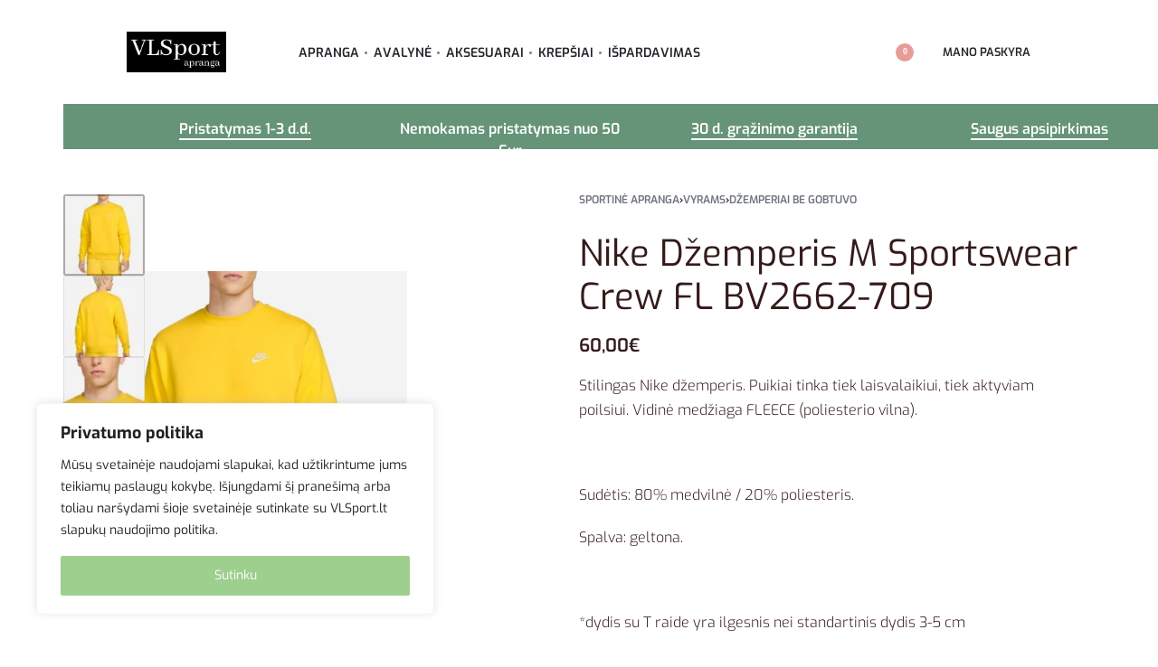

--- FILE ---
content_type: text/html; charset=UTF-8
request_url: https://vlsport.lt/sportine-apranga/vyrams/sportiniai-dzemperiai-be-gobtuvo/nike-dzemperis-m-sportswear-crew-fl-bv2662-709/
body_size: 57204
content:
<!DOCTYPE html>
<html lang="lt-LT" data-df  data-container="1440" data-xl="2" data-admin-bar="0" class="elementor-kit-45886">
<head>
<meta charset="UTF-8">
<meta name="viewport" content="width=device-width, initial-scale=1">
<link rel="profile" href="//gmpg.org/xfn/11">
<link rel="pingback" href="https://vlsport.lt/xmlrpc.php">

				<script>document.documentElement.className = document.documentElement.className + ' yes-js js_active js'</script>
			<meta name='robots' content='index, follow, max-image-preview:large, max-snippet:-1, max-video-preview:-1' />
	<style>img:is([sizes="auto" i], [sizes^="auto," i]) { contain-intrinsic-size: 3000px 1500px }</style>
	
	<!-- This site is optimized with the Yoast SEO plugin v26.3 - https://yoast.com/wordpress/plugins/seo/ -->
	<title>Nike Džemperis M Sportswear Crew FL BV2662-709 - Apranga ir aksesuarai</title>
	<meta name="description" content="Stilingas Nike džemperis. Puikiai tinka tiek laisvalaikiui, tiek aktyviam poilsiui. Sudėtis: 80% medvilnė / 20% poliesteris." />
	<link rel="canonical" href="https://vlsport.lt/sportine-apranga/vyrams/sportiniai-dzemperiai-be-gobtuvo/nike-dzemperis-m-sportswear-crew-fl-bv2662-709/" />
	<meta property="og:locale" content="lt_LT" />
	<meta property="og:type" content="article" />
	<meta property="og:title" content="Nike Džemperis M Sportswear Crew FL BV2662-709 - Apranga ir aksesuarai" />
	<meta property="og:description" content="Stilingas Nike džemperis. Puikiai tinka tiek laisvalaikiui, tiek aktyviam poilsiui. Sudėtis: 80% medvilnė / 20% poliesteris." />
	<meta property="og:url" content="https://vlsport.lt/sportine-apranga/vyrams/sportiniai-dzemperiai-be-gobtuvo/nike-dzemperis-m-sportswear-crew-fl-bv2662-709/" />
	<meta property="og:site_name" content="Apranga ir aksesuarai" />
	<meta property="article:publisher" content="https://www.facebook.com/Sportinesprekesgariunuose" />
	<meta property="article:modified_time" content="2025-09-13T19:07:10+00:00" />
	<meta property="og:image" content="https://vlsport.lt/wp-content/uploads/2022/06/nike-dzemperis-BV2662-709.jpg" />
	<meta property="og:image:width" content="1724" />
	<meta property="og:image:height" content="1725" />
	<meta property="og:image:type" content="image/jpeg" />
	<meta name="twitter:card" content="summary_large_image" />
	<meta name="twitter:label1" content="Est. reading time" />
	<meta name="twitter:data1" content="1 minutė" />
	<script type="application/ld+json" class="yoast-schema-graph">{"@context":"https://schema.org","@graph":[{"@type":"WebPage","@id":"https://vlsport.lt/sportine-apranga/vyrams/sportiniai-dzemperiai-be-gobtuvo/nike-dzemperis-m-sportswear-crew-fl-bv2662-709/","url":"https://vlsport.lt/sportine-apranga/vyrams/sportiniai-dzemperiai-be-gobtuvo/nike-dzemperis-m-sportswear-crew-fl-bv2662-709/","name":"Nike Džemperis M Sportswear Crew FL BV2662-709 - Apranga ir aksesuarai","isPartOf":{"@id":"https://vlsport.lt/#website"},"primaryImageOfPage":{"@id":"https://vlsport.lt/sportine-apranga/vyrams/sportiniai-dzemperiai-be-gobtuvo/nike-dzemperis-m-sportswear-crew-fl-bv2662-709/#primaryimage"},"image":{"@id":"https://vlsport.lt/sportine-apranga/vyrams/sportiniai-dzemperiai-be-gobtuvo/nike-dzemperis-m-sportswear-crew-fl-bv2662-709/#primaryimage"},"thumbnailUrl":"https://vlsport.lt/wp-content/uploads/2022/06/nike-dzemperis-BV2662-709.jpg","datePublished":"2022-10-03T08:25:17+00:00","dateModified":"2025-09-13T19:07:10+00:00","description":"Stilingas Nike džemperis. Puikiai tinka tiek laisvalaikiui, tiek aktyviam poilsiui. Sudėtis: 80% medvilnė / 20% poliesteris.","breadcrumb":{"@id":"https://vlsport.lt/sportine-apranga/vyrams/sportiniai-dzemperiai-be-gobtuvo/nike-dzemperis-m-sportswear-crew-fl-bv2662-709/#breadcrumb"},"inLanguage":"lt-LT","potentialAction":[{"@type":"ReadAction","target":["https://vlsport.lt/sportine-apranga/vyrams/sportiniai-dzemperiai-be-gobtuvo/nike-dzemperis-m-sportswear-crew-fl-bv2662-709/"]}]},{"@type":"ImageObject","inLanguage":"lt-LT","@id":"https://vlsport.lt/sportine-apranga/vyrams/sportiniai-dzemperiai-be-gobtuvo/nike-dzemperis-m-sportswear-crew-fl-bv2662-709/#primaryimage","url":"https://vlsport.lt/wp-content/uploads/2022/06/nike-dzemperis-BV2662-709.jpg","contentUrl":"https://vlsport.lt/wp-content/uploads/2022/06/nike-dzemperis-BV2662-709.jpg","width":1724,"height":1725,"caption":"Nike Džemperis M Sportswear Crew FL BV2662-709"},{"@type":"BreadcrumbList","@id":"https://vlsport.lt/sportine-apranga/vyrams/sportiniai-dzemperiai-be-gobtuvo/nike-dzemperis-m-sportswear-crew-fl-bv2662-709/#breadcrumb","itemListElement":[{"@type":"ListItem","position":1,"name":"Home","item":"https://vlsport.lt/"},{"@type":"ListItem","position":2,"name":"Produktai","item":"https://vlsport.lt/shop__trashed/"},{"@type":"ListItem","position":3,"name":"Nike Džemperis M Sportswear Crew FL BV2662-709"}]},{"@type":"WebSite","@id":"https://vlsport.lt/#website","url":"https://vlsport.lt/","name":"Apranga ir aksesuarai","description":"Sportinės ir laisvalaikio aprangos el. parduotuvė","publisher":{"@id":"https://vlsport.lt/#organization"},"potentialAction":[{"@type":"SearchAction","target":{"@type":"EntryPoint","urlTemplate":"https://vlsport.lt/?s={search_term_string}"},"query-input":{"@type":"PropertyValueSpecification","valueRequired":true,"valueName":"search_term_string"}}],"inLanguage":"lt-LT"},{"@type":"Organization","@id":"https://vlsport.lt/#organization","name":"VL Sport Apranga","alternateName":"VLSport","url":"https://vlsport.lt/","logo":{"@type":"ImageObject","inLanguage":"lt-LT","@id":"https://vlsport.lt/#/schema/logo/image/","url":"https://vlsport.lt/wp-content/uploads/2024/02/VLSport_Logo_v1.jpg","contentUrl":"https://vlsport.lt/wp-content/uploads/2024/02/VLSport_Logo_v1.jpg","width":320,"height":135,"caption":"VL Sport Apranga"},"image":{"@id":"https://vlsport.lt/#/schema/logo/image/"},"sameAs":["https://www.facebook.com/Sportinesprekesgariunuose"]}]}</script>
	<!-- / Yoast SEO plugin. -->


<link rel='dns-prefetch' href='//capi-automation.s3.us-east-2.amazonaws.com' />
<link rel='dns-prefetch' href='//cdnjs.cloudflare.com' />
<link rel="alternate" type="application/rss+xml" title="Apranga ir aksesuarai &raquo; Įrašų RSS srautas" href="https://vlsport.lt/feed/" />
<link rel="alternate" type="application/rss+xml" title="Apranga ir aksesuarai &raquo; Komentarų RSS srautas" href="https://vlsport.lt/comments/feed/" />

<style id='classic-theme-styles-inline-css' type='text/css'>
/*! This file is auto-generated */
.wp-block-button__link{color:#fff;background-color:#32373c;border-radius:9999px;box-shadow:none;text-decoration:none;padding:calc(.667em + 2px) calc(1.333em + 2px);font-size:1.125em}.wp-block-file__button{background:#32373c;color:#fff;text-decoration:none}
</style>
<link rel='stylesheet' id='jquery-selectBox-css' href='https://vlsport.lt/wp-content/plugins/yith-woocommerce-wishlist/assets/css/jquery.selectBox.css?ver=1.2.0' type='text/css' media='all' />
<link rel='stylesheet' id='woocommerce_prettyPhoto_css-css' href='//vlsport.lt/wp-content/plugins/woocommerce/assets/css/prettyPhoto.css?ver=3.1.6' type='text/css' media='all' />
<link rel='stylesheet' id='yith-wcwl-main-css' href='https://vlsport.lt/wp-content/plugins/yith-woocommerce-wishlist/assets/css/style.css?ver=4.10.0' type='text/css' media='all' />
<style id='yith-wcwl-main-inline-css' type='text/css'>
 :root { --color-add-to-wishlist-background: #333333; --color-add-to-wishlist-text: #FFFFFF; --color-add-to-wishlist-border: #333333; --color-add-to-wishlist-background-hover: #333333; --color-add-to-wishlist-text-hover: #FFFFFF; --color-add-to-wishlist-border-hover: #333333; --rounded-corners-radius: 16px; --color-add-to-cart-background: #333333; --color-add-to-cart-text: #FFFFFF; --color-add-to-cart-border: #333333; --color-add-to-cart-background-hover: #4F4F4F; --color-add-to-cart-text-hover: #FFFFFF; --color-add-to-cart-border-hover: #4F4F4F; --add-to-cart-rounded-corners-radius: 16px; --color-button-style-1-background: #333333; --color-button-style-1-text: #FFFFFF; --color-button-style-1-border: #333333; --color-button-style-1-background-hover: #4F4F4F; --color-button-style-1-text-hover: #FFFFFF; --color-button-style-1-border-hover: #4F4F4F; --color-button-style-2-background: #333333; --color-button-style-2-text: #FFFFFF; --color-button-style-2-border: #333333; --color-button-style-2-background-hover: #4F4F4F; --color-button-style-2-text-hover: #FFFFFF; --color-button-style-2-border-hover: #4F4F4F; --color-wishlist-table-background: #FFFFFF; --color-wishlist-table-text: #6d6c6c; --color-wishlist-table-border: #FFFFFF; --color-headers-background: #F4F4F4; --color-share-button-color: #FFFFFF; --color-share-button-color-hover: #FFFFFF; --color-fb-button-background: #39599E; --color-fb-button-background-hover: #595A5A; --color-tw-button-background: #45AFE2; --color-tw-button-background-hover: #595A5A; --color-pr-button-background: #AB2E31; --color-pr-button-background-hover: #595A5A; --color-em-button-background: #FBB102; --color-em-button-background-hover: #595A5A; --color-wa-button-background: #00A901; --color-wa-button-background-hover: #595A5A; --feedback-duration: 3s } 
 :root { --color-add-to-wishlist-background: #333333; --color-add-to-wishlist-text: #FFFFFF; --color-add-to-wishlist-border: #333333; --color-add-to-wishlist-background-hover: #333333; --color-add-to-wishlist-text-hover: #FFFFFF; --color-add-to-wishlist-border-hover: #333333; --rounded-corners-radius: 16px; --color-add-to-cart-background: #333333; --color-add-to-cart-text: #FFFFFF; --color-add-to-cart-border: #333333; --color-add-to-cart-background-hover: #4F4F4F; --color-add-to-cart-text-hover: #FFFFFF; --color-add-to-cart-border-hover: #4F4F4F; --add-to-cart-rounded-corners-radius: 16px; --color-button-style-1-background: #333333; --color-button-style-1-text: #FFFFFF; --color-button-style-1-border: #333333; --color-button-style-1-background-hover: #4F4F4F; --color-button-style-1-text-hover: #FFFFFF; --color-button-style-1-border-hover: #4F4F4F; --color-button-style-2-background: #333333; --color-button-style-2-text: #FFFFFF; --color-button-style-2-border: #333333; --color-button-style-2-background-hover: #4F4F4F; --color-button-style-2-text-hover: #FFFFFF; --color-button-style-2-border-hover: #4F4F4F; --color-wishlist-table-background: #FFFFFF; --color-wishlist-table-text: #6d6c6c; --color-wishlist-table-border: #FFFFFF; --color-headers-background: #F4F4F4; --color-share-button-color: #FFFFFF; --color-share-button-color-hover: #FFFFFF; --color-fb-button-background: #39599E; --color-fb-button-background-hover: #595A5A; --color-tw-button-background: #45AFE2; --color-tw-button-background-hover: #595A5A; --color-pr-button-background: #AB2E31; --color-pr-button-background-hover: #595A5A; --color-em-button-background: #FBB102; --color-em-button-background-hover: #595A5A; --color-wa-button-background: #00A901; --color-wa-button-background-hover: #595A5A; --feedback-duration: 3s } 
</style>
<style id='woocommerce-inline-inline-css' type='text/css'>
.woocommerce form .form-row .required { visibility: visible; }
.woocommerce form .form-row abbr.required { visibility: visible; }
</style>
<link rel='stylesheet' id='select2css-css' href='//cdnjs.cloudflare.com/ajax/libs/select2/4.0.7/css/select2.css?ver=1.0' type='text/css' media='all' />
<link rel='stylesheet' id='flexible-shipping-free-shipping-css' href='https://vlsport.lt/wp-content/plugins/flexible-shipping/assets/dist/css/free-shipping.css?ver=6.4.1.2' type='text/css' media='all' />
<link rel='stylesheet' id='elementor-frontend-css' href='https://vlsport.lt/wp-content/plugins/elementor/assets/css/frontend.min.css?ver=3.32.4' type='text/css' media='all' />
<link id="rey-hs-css" type="text/css" href="https://vlsport.lt/wp-content/uploads/rey/hs-0af7c21ca1.css?ver=3.1.10.1762696281"  rel="stylesheet" media="all"  />
<link id="rey-ds-css" type="text/css" href="https://vlsport.lt/wp-content/uploads/rey/ds-03de9cbb94.css?ver=3.1.10.1762694051" data-noptimize="" data-no-optimize="1" data-pagespeed-no-defer="" data-pagespeed-no-transform="" data-minify="1" rel="preload" as="style" onload="this.onload=null;this.rel='stylesheet';" media="all"  />
<noscript><link rel="stylesheet" href="https://vlsport.lt/wp-content/uploads/rey/ds-03de9cbb94.css" data-no-minify="1"></noscript>
<link rel='stylesheet' id='elementor-post-45885-css' href='https://vlsport.lt/wp-content/uploads/elementor/css/post-45885.css?ver=1762693609' type='text/css' media='all' />
<link rel="stylesheet" onload="this.onload=null;this.media='all';" media="print"  data-noptimize="" data-no-optimize="1" data-pagespeed-no-defer="" data-pagespeed-no-transform="" data-minify="1" data-no-rel='stylesheet' id='elementor-post-45884-css' href='https://vlsport.lt/wp-content/uploads/elementor/css/post-45884.css?ver=1762693609' type='text/css' data-media='all' />
<noscript><link rel='stylesheet' data-noptimize="" data-no-optimize="1" data-pagespeed-no-defer="" data-pagespeed-no-transform="" data-minify="1" data-id='elementor-post-45884-css' href='https://vlsport.lt/wp-content/uploads/elementor/css/post-45884.css?ver=1762693609' data-type='text/css' data-media='all' />
</noscript><link rel='stylesheet' id='elementor-post-69145-css' href='https://vlsport.lt/wp-content/uploads/elementor/css/post-69145.css?ver=1762696374' type='text/css' media='all' />
<link rel="preload" as="style" onload="this.onload=null;this.rel='stylesheet';" media="all"   data-no-rel='stylesheet' id='rey-wp-style-child-css' href='https://vlsport.lt/wp-content/themes/rey-child/style.css?ver=1.0.0' type='text/css' data-media='all' />
<noscript><link rel='stylesheet'  data-id='rey-wp-style-child-css' href='https://vlsport.lt/wp-content/themes/rey-child/style.css?ver=1.0.0' data-type='text/css' data-media='all' />
</noscript><script type="text/template" id="tmpl-variation-template">

	<# if( data.variation.variation_description ){ #>
		<div class="woocommerce-variation-description">{{{ data.variation.variation_description }}}</div>
	<# } #>

	<# if( data.variation.price_html ){ #>
		<div class="woocommerce-variation-price">{{{ data.variation.price_html }}}</div>
	<# } #>

	<# if( data.variation.availability_html ){ #>
		<div class="woocommerce-variation-availability">{{{ data.variation.availability_html }}}</div>
	<# } #>
</script>

<script type="text/template" id="tmpl-unavailable-variation-template">
	<p>Deja, šis produktas neprieinamas. Pasirinkite kitokią kombinaciją.</p>
</script>
<script type="text/javascript" id="cookie-law-info-js-extra">
/* <![CDATA[ */
var _ckyConfig = {"_ipData":[],"_assetsURL":"https:\/\/vlsport.lt\/wp-content\/plugins\/cookie-law-info\/lite\/frontend\/images\/","_publicURL":"https:\/\/vlsport.lt","_expiry":"365","_categories":[{"name":"Necessary","slug":"necessary","isNecessary":true,"ccpaDoNotSell":true,"cookies":[],"active":true,"defaultConsent":{"gdpr":true,"ccpa":true}},{"name":"Functional","slug":"functional","isNecessary":false,"ccpaDoNotSell":true,"cookies":[],"active":true,"defaultConsent":{"gdpr":false,"ccpa":false}},{"name":"Analytics","slug":"analytics","isNecessary":false,"ccpaDoNotSell":true,"cookies":[],"active":true,"defaultConsent":{"gdpr":false,"ccpa":false}},{"name":"Performance","slug":"performance","isNecessary":false,"ccpaDoNotSell":true,"cookies":[],"active":true,"defaultConsent":{"gdpr":false,"ccpa":false}},{"name":"Advertisement","slug":"advertisement","isNecessary":false,"ccpaDoNotSell":true,"cookies":[],"active":true,"defaultConsent":{"gdpr":false,"ccpa":false}}],"_activeLaw":"gdpr","_rootDomain":"","_block":"1","_showBanner":"1","_bannerConfig":{"settings":{"type":"box","preferenceCenterType":"popup","position":"bottom-left","applicableLaw":"gdpr"},"behaviours":{"reloadBannerOnAccept":false,"loadAnalyticsByDefault":false,"animations":{"onLoad":"animate","onHide":"sticky"}},"config":{"revisitConsent":{"status":false,"tag":"revisit-consent","position":"bottom-left","meta":{"url":"#"},"styles":{"background-color":"#0056A7"},"elements":{"title":{"type":"text","tag":"revisit-consent-title","status":true,"styles":{"color":"#0056a7"}}}},"preferenceCenter":{"toggle":{"status":true,"tag":"detail-category-toggle","type":"toggle","states":{"active":{"styles":{"background-color":"#1863DC"}},"inactive":{"styles":{"background-color":"#D0D5D2"}}}}},"categoryPreview":{"status":false,"toggle":{"status":true,"tag":"detail-category-preview-toggle","type":"toggle","states":{"active":{"styles":{"background-color":"#1863DC"}},"inactive":{"styles":{"background-color":"#D0D5D2"}}}}},"videoPlaceholder":{"status":true,"styles":{"background-color":"#000000","border-color":"#000000","color":"#ffffff"}},"readMore":{"status":false,"tag":"readmore-button","type":"link","meta":{"noFollow":true,"newTab":true},"styles":{"color":"=","background-color":"transparent","border-color":"transparent"}},"showMore":{"status":true,"tag":"show-desc-button","type":"button","styles":{"color":"#1863DC"}},"showLess":{"status":true,"tag":"hide-desc-button","type":"button","styles":{"color":"#1863DC"}},"alwaysActive":{"status":true,"tag":"always-active","styles":{"color":"#008000"}},"manualLinks":{"status":true,"tag":"manual-links","type":"link","styles":{"color":"#1863DC"}},"auditTable":{"status":false},"optOption":{"status":true,"toggle":{"status":true,"tag":"optout-option-toggle","type":"toggle","states":{"active":{"styles":{"background-color":"#1863dc"}},"inactive":{"styles":{"background-color":"#FFFFFF"}}}}}}},"_version":"3.3.6","_logConsent":"1","_tags":[{"tag":"accept-button","styles":{"color":"#FFFFFF","background-color":"#9dcf8f","border-color":"#9DCF8F"}},{"tag":"reject-button","styles":{"color":"9b9b9b","background-color":"transparent","border-color":"9b9b9b"}},{"tag":"settings-button","styles":{"color":"#1863DC","background-color":"transparent","border-color":"#1863DC"}},{"tag":"readmore-button","styles":{"color":"=","background-color":"transparent","border-color":"transparent"}},{"tag":"donotsell-button","styles":{"color":"#1863DC","background-color":"transparent","border-color":"transparent"}},{"tag":"show-desc-button","styles":{"color":"#1863DC"}},{"tag":"hide-desc-button","styles":{"color":"#1863DC"}},{"tag":"cky-always-active","styles":[]},{"tag":"cky-link","styles":[]},{"tag":"accept-button","styles":{"color":"#FFFFFF","background-color":"#9dcf8f","border-color":"#9DCF8F"}},{"tag":"revisit-consent","styles":{"background-color":"#0056A7"}}],"_shortCodes":[{"key":"cky_readmore","content":"<a href=\"#\" class=\"cky-policy\" aria-label=\"\" target=\"_blank\" rel=\"noopener\" data-cky-tag=\"readmore-button\"><\/a>","tag":"readmore-button","status":false,"attributes":{"rel":"nofollow","target":"_blank"}},{"key":"cky_show_desc","content":"<button class=\"cky-show-desc-btn\" data-cky-tag=\"show-desc-button\" aria-label=\"Show more\">Show more<\/button>","tag":"show-desc-button","status":true,"attributes":[]},{"key":"cky_hide_desc","content":"<button class=\"cky-show-desc-btn\" data-cky-tag=\"hide-desc-button\" aria-label=\"Show less\">Show less<\/button>","tag":"hide-desc-button","status":true,"attributes":[]},{"key":"cky_optout_show_desc","content":"[cky_optout_show_desc]","tag":"optout-show-desc-button","status":true,"attributes":[]},{"key":"cky_optout_hide_desc","content":"[cky_optout_hide_desc]","tag":"optout-hide-desc-button","status":true,"attributes":[]},{"key":"cky_category_toggle_label","content":"[cky_{{status}}_category_label] [cky_preference_{{category_slug}}_title]","tag":"","status":true,"attributes":[]},{"key":"cky_enable_category_label","content":"Enable","tag":"","status":true,"attributes":[]},{"key":"cky_disable_category_label","content":"Disable","tag":"","status":true,"attributes":[]},{"key":"cky_video_placeholder","content":"<div class=\"video-placeholder-normal\" data-cky-tag=\"video-placeholder\" id=\"[UNIQUEID]\"><p class=\"video-placeholder-text-normal\" data-cky-tag=\"placeholder-title\">Please accept cookies to access this content<\/p><\/div>","tag":"","status":true,"attributes":[]},{"key":"cky_enable_optout_label","content":"Enable","tag":"","status":true,"attributes":[]},{"key":"cky_disable_optout_label","content":"Disable","tag":"","status":true,"attributes":[]},{"key":"cky_optout_toggle_label","content":"[cky_{{status}}_optout_label] [cky_optout_option_title]","tag":"","status":true,"attributes":[]},{"key":"cky_optout_option_title","content":"Do Not Sell or Share My Personal Information","tag":"","status":true,"attributes":[]},{"key":"cky_optout_close_label","content":"Close","tag":"","status":true,"attributes":[]},{"key":"cky_preference_close_label","content":"Close","tag":"","status":true,"attributes":[]}],"_rtl":"","_language":"en","_providersToBlock":[]};
var _ckyStyles = {"css":".cky-overlay{background: #000000; opacity: 0.4; position: fixed; top: 0; left: 0; width: 100%; height: 100%; z-index: 99999999;}.cky-hide{display: none;}.cky-btn-revisit-wrapper{display: flex; align-items: center; justify-content: center; background: #0056a7; width: 45px; height: 45px; border-radius: 50%; position: fixed; z-index: 999999; cursor: pointer;}.cky-revisit-bottom-left{bottom: 15px; left: 15px;}.cky-revisit-bottom-right{bottom: 15px; right: 15px;}.cky-btn-revisit-wrapper .cky-btn-revisit{display: flex; align-items: center; justify-content: center; background: none; border: none; cursor: pointer; position: relative; margin: 0; padding: 0;}.cky-btn-revisit-wrapper .cky-btn-revisit img{max-width: fit-content; margin: 0; height: 30px; width: 30px;}.cky-revisit-bottom-left:hover::before{content: attr(data-tooltip); position: absolute; background: #4e4b66; color: #ffffff; left: calc(100% + 7px); font-size: 12px; line-height: 16px; width: max-content; padding: 4px 8px; border-radius: 4px;}.cky-revisit-bottom-left:hover::after{position: absolute; content: \"\"; border: 5px solid transparent; left: calc(100% + 2px); border-left-width: 0; border-right-color: #4e4b66;}.cky-revisit-bottom-right:hover::before{content: attr(data-tooltip); position: absolute; background: #4e4b66; color: #ffffff; right: calc(100% + 7px); font-size: 12px; line-height: 16px; width: max-content; padding: 4px 8px; border-radius: 4px;}.cky-revisit-bottom-right:hover::after{position: absolute; content: \"\"; border: 5px solid transparent; right: calc(100% + 2px); border-right-width: 0; border-left-color: #4e4b66;}.cky-revisit-hide{display: none;}.cky-consent-container{position: fixed; width: 440px; box-sizing: border-box; z-index: 9999999; border-radius: 6px;}.cky-consent-container .cky-consent-bar{background: #ffffff; border: 1px solid; padding: 20px 26px; box-shadow: 0 -1px 10px 0 #acabab4d; border-radius: 6px;}.cky-box-bottom-left{bottom: 40px; left: 40px;}.cky-box-bottom-right{bottom: 40px; right: 40px;}.cky-box-top-left{top: 40px; left: 40px;}.cky-box-top-right{top: 40px; right: 40px;}.cky-custom-brand-logo-wrapper .cky-custom-brand-logo{width: 100px; height: auto; margin: 0 0 12px 0;}.cky-notice .cky-title{color: #212121; font-weight: 700; font-size: 18px; line-height: 24px; margin: 0 0 12px 0;}.cky-notice-des *,.cky-preference-content-wrapper *,.cky-accordion-header-des *,.cky-gpc-wrapper .cky-gpc-desc *{font-size: 14px;}.cky-notice-des{color: #212121; font-size: 14px; line-height: 24px; font-weight: 400;}.cky-notice-des img{height: 25px; width: 25px;}.cky-consent-bar .cky-notice-des p,.cky-gpc-wrapper .cky-gpc-desc p,.cky-preference-body-wrapper .cky-preference-content-wrapper p,.cky-accordion-header-wrapper .cky-accordion-header-des p,.cky-cookie-des-table li div:last-child p{color: inherit; margin-top: 0; overflow-wrap: break-word;}.cky-notice-des P:last-child,.cky-preference-content-wrapper p:last-child,.cky-cookie-des-table li div:last-child p:last-child,.cky-gpc-wrapper .cky-gpc-desc p:last-child{margin-bottom: 0;}.cky-notice-des a.cky-policy,.cky-notice-des button.cky-policy{font-size: 14px; color: #1863dc; white-space: nowrap; cursor: pointer; background: transparent; border: 1px solid; text-decoration: underline;}.cky-notice-des button.cky-policy{padding: 0;}.cky-notice-des a.cky-policy:focus-visible,.cky-notice-des button.cky-policy:focus-visible,.cky-preference-content-wrapper .cky-show-desc-btn:focus-visible,.cky-accordion-header .cky-accordion-btn:focus-visible,.cky-preference-header .cky-btn-close:focus-visible,.cky-switch input[type=\"checkbox\"]:focus-visible,.cky-footer-wrapper a:focus-visible,.cky-btn:focus-visible{outline: 2px solid #1863dc; outline-offset: 2px;}.cky-btn:focus:not(:focus-visible),.cky-accordion-header .cky-accordion-btn:focus:not(:focus-visible),.cky-preference-content-wrapper .cky-show-desc-btn:focus:not(:focus-visible),.cky-btn-revisit-wrapper .cky-btn-revisit:focus:not(:focus-visible),.cky-preference-header .cky-btn-close:focus:not(:focus-visible),.cky-consent-bar .cky-banner-btn-close:focus:not(:focus-visible){outline: 0;}button.cky-show-desc-btn:not(:hover):not(:active){color: #1863dc; background: transparent;}button.cky-accordion-btn:not(:hover):not(:active),button.cky-banner-btn-close:not(:hover):not(:active),button.cky-btn-revisit:not(:hover):not(:active),button.cky-btn-close:not(:hover):not(:active){background: transparent;}.cky-consent-bar button:hover,.cky-modal.cky-modal-open button:hover,.cky-consent-bar button:focus,.cky-modal.cky-modal-open button:focus{text-decoration: none;}.cky-notice-btn-wrapper{display: flex; justify-content: flex-start; align-items: center; flex-wrap: wrap; margin-top: 16px;}.cky-notice-btn-wrapper .cky-btn{text-shadow: none; box-shadow: none;}.cky-btn{flex: auto; max-width: 100%; font-size: 14px; font-family: inherit; line-height: 24px; padding: 8px; font-weight: 500; margin: 0 8px 0 0; border-radius: 2px; cursor: pointer; text-align: center; text-transform: none; min-height: 0;}.cky-btn:hover{opacity: 0.8;}.cky-btn-customize{color: #1863dc; background: transparent; border: 2px solid #1863dc;}.cky-btn-reject{color: #1863dc; background: transparent; border: 2px solid #1863dc;}.cky-btn-accept{background: #1863dc; color: #ffffff; border: 2px solid #1863dc;}.cky-btn:last-child{margin-right: 0;}@media (max-width: 576px){.cky-box-bottom-left{bottom: 0; left: 0;}.cky-box-bottom-right{bottom: 0; right: 0;}.cky-box-top-left{top: 0; left: 0;}.cky-box-top-right{top: 0; right: 0;}}@media (max-width: 440px){.cky-box-bottom-left, .cky-box-bottom-right, .cky-box-top-left, .cky-box-top-right{width: 100%; max-width: 100%;}.cky-consent-container .cky-consent-bar{padding: 20px 0;}.cky-custom-brand-logo-wrapper, .cky-notice .cky-title, .cky-notice-des, .cky-notice-btn-wrapper{padding: 0 24px;}.cky-notice-des{max-height: 40vh; overflow-y: scroll;}.cky-notice-btn-wrapper{flex-direction: column; margin-top: 0;}.cky-btn{width: 100%; margin: 10px 0 0 0;}.cky-notice-btn-wrapper .cky-btn-customize{order: 2;}.cky-notice-btn-wrapper .cky-btn-reject{order: 3;}.cky-notice-btn-wrapper .cky-btn-accept{order: 1; margin-top: 16px;}}@media (max-width: 352px){.cky-notice .cky-title{font-size: 16px;}.cky-notice-des *{font-size: 12px;}.cky-notice-des, .cky-btn{font-size: 12px;}}.cky-modal.cky-modal-open{display: flex; visibility: visible; -webkit-transform: translate(-50%, -50%); -moz-transform: translate(-50%, -50%); -ms-transform: translate(-50%, -50%); -o-transform: translate(-50%, -50%); transform: translate(-50%, -50%); top: 50%; left: 50%; transition: all 1s ease;}.cky-modal{box-shadow: 0 32px 68px rgba(0, 0, 0, 0.3); margin: 0 auto; position: fixed; max-width: 100%; background: #ffffff; top: 50%; box-sizing: border-box; border-radius: 6px; z-index: 999999999; color: #212121; -webkit-transform: translate(-50%, 100%); -moz-transform: translate(-50%, 100%); -ms-transform: translate(-50%, 100%); -o-transform: translate(-50%, 100%); transform: translate(-50%, 100%); visibility: hidden; transition: all 0s ease;}.cky-preference-center{max-height: 79vh; overflow: hidden; width: 845px; overflow: hidden; flex: 1 1 0; display: flex; flex-direction: column; border-radius: 6px;}.cky-preference-header{display: flex; align-items: center; justify-content: space-between; padding: 22px 24px; border-bottom: 1px solid;}.cky-preference-header .cky-preference-title{font-size: 18px; font-weight: 700; line-height: 24px;}.cky-preference-header .cky-btn-close{margin: 0; cursor: pointer; vertical-align: middle; padding: 0; background: none; border: none; width: auto; height: auto; min-height: 0; line-height: 0; text-shadow: none; box-shadow: none;}.cky-preference-header .cky-btn-close img{margin: 0; height: 10px; width: 10px;}.cky-preference-body-wrapper{padding: 0 24px; flex: 1; overflow: auto; box-sizing: border-box;}.cky-preference-content-wrapper,.cky-gpc-wrapper .cky-gpc-desc{font-size: 14px; line-height: 24px; font-weight: 400; padding: 12px 0;}.cky-preference-content-wrapper{border-bottom: 1px solid;}.cky-preference-content-wrapper img{height: 25px; width: 25px;}.cky-preference-content-wrapper .cky-show-desc-btn{font-size: 14px; font-family: inherit; color: #1863dc; text-decoration: none; line-height: 24px; padding: 0; margin: 0; white-space: nowrap; cursor: pointer; background: transparent; border-color: transparent; text-transform: none; min-height: 0; text-shadow: none; box-shadow: none;}.cky-accordion-wrapper{margin-bottom: 10px;}.cky-accordion{border-bottom: 1px solid;}.cky-accordion:last-child{border-bottom: none;}.cky-accordion .cky-accordion-item{display: flex; margin-top: 10px;}.cky-accordion .cky-accordion-body{display: none;}.cky-accordion.cky-accordion-active .cky-accordion-body{display: block; padding: 0 22px; margin-bottom: 16px;}.cky-accordion-header-wrapper{cursor: pointer; width: 100%;}.cky-accordion-item .cky-accordion-header{display: flex; justify-content: space-between; align-items: center;}.cky-accordion-header .cky-accordion-btn{font-size: 16px; font-family: inherit; color: #212121; line-height: 24px; background: none; border: none; font-weight: 700; padding: 0; margin: 0; cursor: pointer; text-transform: none; min-height: 0; text-shadow: none; box-shadow: none;}.cky-accordion-header .cky-always-active{color: #008000; font-weight: 600; line-height: 24px; font-size: 14px;}.cky-accordion-header-des{font-size: 14px; line-height: 24px; margin: 10px 0 16px 0;}.cky-accordion-chevron{margin-right: 22px; position: relative; cursor: pointer;}.cky-accordion-chevron-hide{display: none;}.cky-accordion .cky-accordion-chevron i::before{content: \"\"; position: absolute; border-right: 1.4px solid; border-bottom: 1.4px solid; border-color: inherit; height: 6px; width: 6px; -webkit-transform: rotate(-45deg); -moz-transform: rotate(-45deg); -ms-transform: rotate(-45deg); -o-transform: rotate(-45deg); transform: rotate(-45deg); transition: all 0.2s ease-in-out; top: 8px;}.cky-accordion.cky-accordion-active .cky-accordion-chevron i::before{-webkit-transform: rotate(45deg); -moz-transform: rotate(45deg); -ms-transform: rotate(45deg); -o-transform: rotate(45deg); transform: rotate(45deg);}.cky-audit-table{background: #f4f4f4; border-radius: 6px;}.cky-audit-table .cky-empty-cookies-text{color: inherit; font-size: 12px; line-height: 24px; margin: 0; padding: 10px;}.cky-audit-table .cky-cookie-des-table{font-size: 12px; line-height: 24px; font-weight: normal; padding: 15px 10px; border-bottom: 1px solid; border-bottom-color: inherit; margin: 0;}.cky-audit-table .cky-cookie-des-table:last-child{border-bottom: none;}.cky-audit-table .cky-cookie-des-table li{list-style-type: none; display: flex; padding: 3px 0;}.cky-audit-table .cky-cookie-des-table li:first-child{padding-top: 0;}.cky-cookie-des-table li div:first-child{width: 100px; font-weight: 600; word-break: break-word; word-wrap: break-word;}.cky-cookie-des-table li div:last-child{flex: 1; word-break: break-word; word-wrap: break-word; margin-left: 8px;}.cky-footer-shadow{display: block; width: 100%; height: 40px; background: linear-gradient(180deg, rgba(255, 255, 255, 0) 0%, #ffffff 100%); position: absolute; bottom: calc(100% - 1px);}.cky-footer-wrapper{position: relative;}.cky-prefrence-btn-wrapper{display: flex; flex-wrap: wrap; align-items: center; justify-content: center; padding: 22px 24px; border-top: 1px solid;}.cky-prefrence-btn-wrapper .cky-btn{flex: auto; max-width: 100%; text-shadow: none; box-shadow: none;}.cky-btn-preferences{color: #1863dc; background: transparent; border: 2px solid #1863dc;}.cky-preference-header,.cky-preference-body-wrapper,.cky-preference-content-wrapper,.cky-accordion-wrapper,.cky-accordion,.cky-accordion-wrapper,.cky-footer-wrapper,.cky-prefrence-btn-wrapper{border-color: inherit;}@media (max-width: 845px){.cky-modal{max-width: calc(100% - 16px);}}@media (max-width: 576px){.cky-modal{max-width: 100%;}.cky-preference-center{max-height: 100vh;}.cky-prefrence-btn-wrapper{flex-direction: column;}.cky-accordion.cky-accordion-active .cky-accordion-body{padding-right: 0;}.cky-prefrence-btn-wrapper .cky-btn{width: 100%; margin: 10px 0 0 0;}.cky-prefrence-btn-wrapper .cky-btn-reject{order: 3;}.cky-prefrence-btn-wrapper .cky-btn-accept{order: 1; margin-top: 0;}.cky-prefrence-btn-wrapper .cky-btn-preferences{order: 2;}}@media (max-width: 425px){.cky-accordion-chevron{margin-right: 15px;}.cky-notice-btn-wrapper{margin-top: 0;}.cky-accordion.cky-accordion-active .cky-accordion-body{padding: 0 15px;}}@media (max-width: 352px){.cky-preference-header .cky-preference-title{font-size: 16px;}.cky-preference-header{padding: 16px 24px;}.cky-preference-content-wrapper *, .cky-accordion-header-des *{font-size: 12px;}.cky-preference-content-wrapper, .cky-preference-content-wrapper .cky-show-more, .cky-accordion-header .cky-always-active, .cky-accordion-header-des, .cky-preference-content-wrapper .cky-show-desc-btn, .cky-notice-des a.cky-policy{font-size: 12px;}.cky-accordion-header .cky-accordion-btn{font-size: 14px;}}.cky-switch{display: flex;}.cky-switch input[type=\"checkbox\"]{position: relative; width: 44px; height: 24px; margin: 0; background: #d0d5d2; -webkit-appearance: none; border-radius: 50px; cursor: pointer; outline: 0; border: none; top: 0;}.cky-switch input[type=\"checkbox\"]:checked{background: #1863dc;}.cky-switch input[type=\"checkbox\"]:before{position: absolute; content: \"\"; height: 20px; width: 20px; left: 2px; bottom: 2px; border-radius: 50%; background-color: white; -webkit-transition: 0.4s; transition: 0.4s; margin: 0;}.cky-switch input[type=\"checkbox\"]:after{display: none;}.cky-switch input[type=\"checkbox\"]:checked:before{-webkit-transform: translateX(20px); -ms-transform: translateX(20px); transform: translateX(20px);}@media (max-width: 425px){.cky-switch input[type=\"checkbox\"]{width: 38px; height: 21px;}.cky-switch input[type=\"checkbox\"]:before{height: 17px; width: 17px;}.cky-switch input[type=\"checkbox\"]:checked:before{-webkit-transform: translateX(17px); -ms-transform: translateX(17px); transform: translateX(17px);}}.cky-consent-bar .cky-banner-btn-close{position: absolute; right: 9px; top: 5px; background: none; border: none; cursor: pointer; padding: 0; margin: 0; min-height: 0; line-height: 0; height: auto; width: auto; text-shadow: none; box-shadow: none;}.cky-consent-bar .cky-banner-btn-close img{height: 9px; width: 9px; margin: 0;}.cky-notice-group{font-size: 14px; line-height: 24px; font-weight: 400; color: #212121;}.cky-notice-btn-wrapper .cky-btn-do-not-sell{font-size: 14px; line-height: 24px; padding: 6px 0; margin: 0; font-weight: 500; background: none; border-radius: 2px; border: none; cursor: pointer; text-align: left; color: #1863dc; background: transparent; border-color: transparent; box-shadow: none; text-shadow: none;}.cky-consent-bar .cky-banner-btn-close:focus-visible,.cky-notice-btn-wrapper .cky-btn-do-not-sell:focus-visible,.cky-opt-out-btn-wrapper .cky-btn:focus-visible,.cky-opt-out-checkbox-wrapper input[type=\"checkbox\"].cky-opt-out-checkbox:focus-visible{outline: 2px solid #1863dc; outline-offset: 2px;}@media (max-width: 440px){.cky-consent-container{width: 100%;}}@media (max-width: 352px){.cky-notice-des a.cky-policy, .cky-notice-btn-wrapper .cky-btn-do-not-sell{font-size: 12px;}}.cky-opt-out-wrapper{padding: 12px 0;}.cky-opt-out-wrapper .cky-opt-out-checkbox-wrapper{display: flex; align-items: center;}.cky-opt-out-checkbox-wrapper .cky-opt-out-checkbox-label{font-size: 16px; font-weight: 700; line-height: 24px; margin: 0 0 0 12px; cursor: pointer;}.cky-opt-out-checkbox-wrapper input[type=\"checkbox\"].cky-opt-out-checkbox{background-color: #ffffff; border: 1px solid black; width: 20px; height: 18.5px; margin: 0; -webkit-appearance: none; position: relative; display: flex; align-items: center; justify-content: center; border-radius: 2px; cursor: pointer;}.cky-opt-out-checkbox-wrapper input[type=\"checkbox\"].cky-opt-out-checkbox:checked{background-color: #1863dc; border: none;}.cky-opt-out-checkbox-wrapper input[type=\"checkbox\"].cky-opt-out-checkbox:checked::after{left: 6px; bottom: 4px; width: 7px; height: 13px; border: solid #ffffff; border-width: 0 3px 3px 0; border-radius: 2px; -webkit-transform: rotate(45deg); -ms-transform: rotate(45deg); transform: rotate(45deg); content: \"\"; position: absolute; box-sizing: border-box;}.cky-opt-out-checkbox-wrapper.cky-disabled .cky-opt-out-checkbox-label,.cky-opt-out-checkbox-wrapper.cky-disabled input[type=\"checkbox\"].cky-opt-out-checkbox{cursor: no-drop;}.cky-gpc-wrapper{margin: 0 0 0 32px;}.cky-footer-wrapper .cky-opt-out-btn-wrapper{display: flex; flex-wrap: wrap; align-items: center; justify-content: center; padding: 22px 24px;}.cky-opt-out-btn-wrapper .cky-btn{flex: auto; max-width: 100%; text-shadow: none; box-shadow: none;}.cky-opt-out-btn-wrapper .cky-btn-cancel{border: 1px solid #dedfe0; background: transparent; color: #858585;}.cky-opt-out-btn-wrapper .cky-btn-confirm{background: #1863dc; color: #ffffff; border: 1px solid #1863dc;}@media (max-width: 352px){.cky-opt-out-checkbox-wrapper .cky-opt-out-checkbox-label{font-size: 14px;}.cky-gpc-wrapper .cky-gpc-desc, .cky-gpc-wrapper .cky-gpc-desc *{font-size: 12px;}.cky-opt-out-checkbox-wrapper input[type=\"checkbox\"].cky-opt-out-checkbox{width: 16px; height: 16px;}.cky-opt-out-checkbox-wrapper input[type=\"checkbox\"].cky-opt-out-checkbox:checked::after{left: 5px; bottom: 4px; width: 3px; height: 9px;}.cky-gpc-wrapper{margin: 0 0 0 28px;}}.video-placeholder-youtube{background-size: 100% 100%; background-position: center; background-repeat: no-repeat; background-color: #b2b0b059; position: relative; display: flex; align-items: center; justify-content: center; max-width: 100%;}.video-placeholder-text-youtube{text-align: center; align-items: center; padding: 10px 16px; background-color: #000000cc; color: #ffffff; border: 1px solid; border-radius: 2px; cursor: pointer;}.video-placeholder-normal{background-image: url(\"\/wp-content\/plugins\/cookie-law-info\/lite\/frontend\/images\/placeholder.svg\"); background-size: 80px; background-position: center; background-repeat: no-repeat; background-color: #b2b0b059; position: relative; display: flex; align-items: flex-end; justify-content: center; max-width: 100%;}.video-placeholder-text-normal{align-items: center; padding: 10px 16px; text-align: center; border: 1px solid; border-radius: 2px; cursor: pointer;}.cky-rtl{direction: rtl; text-align: right;}.cky-rtl .cky-banner-btn-close{left: 9px; right: auto;}.cky-rtl .cky-notice-btn-wrapper .cky-btn:last-child{margin-right: 8px;}.cky-rtl .cky-notice-btn-wrapper .cky-btn:first-child{margin-right: 0;}.cky-rtl .cky-notice-btn-wrapper{margin-left: 0; margin-right: 15px;}.cky-rtl .cky-prefrence-btn-wrapper .cky-btn{margin-right: 8px;}.cky-rtl .cky-prefrence-btn-wrapper .cky-btn:first-child{margin-right: 0;}.cky-rtl .cky-accordion .cky-accordion-chevron i::before{border: none; border-left: 1.4px solid; border-top: 1.4px solid; left: 12px;}.cky-rtl .cky-accordion.cky-accordion-active .cky-accordion-chevron i::before{-webkit-transform: rotate(-135deg); -moz-transform: rotate(-135deg); -ms-transform: rotate(-135deg); -o-transform: rotate(-135deg); transform: rotate(-135deg);}@media (max-width: 768px){.cky-rtl .cky-notice-btn-wrapper{margin-right: 0;}}@media (max-width: 576px){.cky-rtl .cky-notice-btn-wrapper .cky-btn:last-child{margin-right: 0;}.cky-rtl .cky-prefrence-btn-wrapper .cky-btn{margin-right: 0;}.cky-rtl .cky-accordion.cky-accordion-active .cky-accordion-body{padding: 0 22px 0 0;}}@media (max-width: 425px){.cky-rtl .cky-accordion.cky-accordion-active .cky-accordion-body{padding: 0 15px 0 0;}}.cky-rtl .cky-opt-out-btn-wrapper .cky-btn{margin-right: 12px;}.cky-rtl .cky-opt-out-btn-wrapper .cky-btn:first-child{margin-right: 0;}.cky-rtl .cky-opt-out-checkbox-wrapper .cky-opt-out-checkbox-label{margin: 0 12px 0 0;}"};
/* ]]> */
</script>
<script type="text/javascript" src="https://vlsport.lt/wp-content/plugins/cookie-law-info/lite/frontend/js/script.min.js?ver=3.3.6" id="cookie-law-info-js"></script>
<script type="text/javascript" src="https://vlsport.lt/wp-includes/js/jquery/jquery.min.js?ver=3.7.1" id="jquery-core-js"></script>
<script type="text/javascript" src="https://vlsport.lt/wp-includes/js/jquery/jquery-migrate.min.js?ver=3.4.1" id="jquery-migrate-js"></script>
<script type="text/javascript" src="https://vlsport.lt/wp-content/plugins/woocommerce/assets/js/jquery-blockui/jquery.blockUI.min.js?ver=2.7.0-wc.10.3.4" id="wc-jquery-blockui-js" defer="defer" data-wp-strategy="defer"></script>
<script type="text/javascript" id="wc-add-to-cart-js-extra">
/* <![CDATA[ */
var wc_add_to_cart_params = {"ajax_url":"\/wp-admin\/admin-ajax.php","wc_ajax_url":"\/?wc-ajax=%%endpoint%%","i18n_view_cart":"Per\u017ei\u016br\u0117ti krep\u0161el\u012f","cart_url":"https:\/\/vlsport.lt\/krepselis\/","is_cart":"","cart_redirect_after_add":""};
/* ]]> */
</script>
<script type="text/javascript" src="https://vlsport.lt/wp-content/plugins/woocommerce/assets/js/frontend/add-to-cart.min.js?ver=10.3.4" id="wc-add-to-cart-js" defer="defer" data-wp-strategy="defer"></script>
<script type="text/javascript" src="https://vlsport.lt/wp-content/plugins/woocommerce/assets/js/js-cookie/js.cookie.min.js?ver=2.1.4-wc.10.3.4" id="wc-js-cookie-js" defer="defer" data-wp-strategy="defer"></script>
<script type="text/javascript" id="woocommerce-js-extra">
/* <![CDATA[ */
var woocommerce_params = {"ajax_url":"\/wp-admin\/admin-ajax.php","wc_ajax_url":"\/?wc-ajax=%%endpoint%%","i18n_password_show":"Rodyti slapta\u017eod\u012f","i18n_password_hide":"Sl\u0117pti slapta\u017eod\u012f"};
/* ]]> */
</script>
<script type="text/javascript" src="https://vlsport.lt/wp-content/plugins/woocommerce/assets/js/frontend/woocommerce.min.js?ver=10.3.4" id="woocommerce-js" defer="defer" data-wp-strategy="defer"></script>
<script type="text/javascript" src="https://vlsport.lt/wp-content/plugins/woocommerce/assets/js/select2/select2.full.min.js?ver=4.0.3-wc.10.3.4" id="wc-select2-js" defer="defer" data-wp-strategy="defer"></script>
<link rel="https://api.w.org/" href="https://vlsport.lt/wp-json/" /><link rel="alternate" title="JSON" type="application/json" href="https://vlsport.lt/wp-json/wp/v2/product/38369" /><link rel="EditURI" type="application/rsd+xml" title="RSD" href="https://vlsport.lt/xmlrpc.php?rsd" />
<meta name="generator" content="WordPress 6.8.3" />
<meta name="generator" content="WooCommerce 10.3.4" />
<link rel='shortlink' href='https://vlsport.lt/?p=38369' />
<link rel="alternate" title="oEmbed (JSON)" type="application/json+oembed" href="https://vlsport.lt/wp-json/oembed/1.0/embed?url=https%3A%2F%2Fvlsport.lt%2Fsportine-apranga%2Fvyrams%2Fsportiniai-dzemperiai-be-gobtuvo%2Fnike-dzemperis-m-sportswear-crew-fl-bv2662-709%2F" />
<link rel="alternate" title="oEmbed (XML)" type="text/xml+oembed" href="https://vlsport.lt/wp-json/oembed/1.0/embed?url=https%3A%2F%2Fvlsport.lt%2Fsportine-apranga%2Fvyrams%2Fsportiniai-dzemperiai-be-gobtuvo%2Fnike-dzemperis-m-sportswear-crew-fl-bv2662-709%2F&#038;format=xml" />
<style id="cky-style-inline">[data-cky-tag]{visibility:hidden;}</style><meta name="cdp-version" content="1.5.0" />	<noscript><style>
		.woocommerce ul.products li.product.is-animated-entry {opacity: 1;transform: none;}
		.woocommerce div.product .woocommerce-product-gallery:after {display: none;}
		.woocommerce div.product .woocommerce-product-gallery .woocommerce-product-gallery__wrapper {opacity: 1}
	</style></noscript>
		<noscript><style>.woocommerce-product-gallery{ opacity: 1 !important; }</style></noscript>
	<meta name="generator" content="Elementor 3.32.4; features: e_font_icon_svg, additional_custom_breakpoints; settings: css_print_method-external, google_font-enabled, font_display-auto">
<style type="text/css">.recentcomments a{display:inline !important;padding:0 !important;margin:0 !important;}</style><link rel="preload" as="image" type="image/jpeg" href="https://vlsport.lt/wp-content/uploads/2022/06/nike-dzemperis-BV2662-709-800x800.jpg"/>			<script  type="text/javascript">
				!function(f,b,e,v,n,t,s){if(f.fbq)return;n=f.fbq=function(){n.callMethod?
					n.callMethod.apply(n,arguments):n.queue.push(arguments)};if(!f._fbq)f._fbq=n;
					n.push=n;n.loaded=!0;n.version='2.0';n.queue=[];t=b.createElement(e);t.async=!0;
					t.src=v;s=b.getElementsByTagName(e)[0];s.parentNode.insertBefore(t,s)}(window,
					document,'script','https://connect.facebook.net/en_US/fbevents.js');
			</script>
			<!-- WooCommerce Facebook Integration Begin -->
			<script  type="text/javascript">

				fbq('init', '699166407393951', {}, {
    "agent": "woocommerce_0-10.3.4-3.5.12"
});

				document.addEventListener( 'DOMContentLoaded', function() {
					// Insert placeholder for events injected when a product is added to the cart through AJAX.
					document.body.insertAdjacentHTML( 'beforeend', '<div class=\"wc-facebook-pixel-event-placeholder\"></div>' );
				}, false );

			</script>
			<!-- WooCommerce Facebook Integration End -->
						<style>
				.e-con.e-parent:nth-of-type(n+4):not(.e-lazyloaded):not(.e-no-lazyload),
				.e-con.e-parent:nth-of-type(n+4):not(.e-lazyloaded):not(.e-no-lazyload) * {
					background-image: none !important;
				}
				@media screen and (max-height: 1024px) {
					.e-con.e-parent:nth-of-type(n+3):not(.e-lazyloaded):not(.e-no-lazyload),
					.e-con.e-parent:nth-of-type(n+3):not(.e-lazyloaded):not(.e-no-lazyload) * {
						background-image: none !important;
					}
				}
				@media screen and (max-height: 640px) {
					.e-con.e-parent:nth-of-type(n+2):not(.e-lazyloaded):not(.e-no-lazyload),
					.e-con.e-parent:nth-of-type(n+2):not(.e-lazyloaded):not(.e-no-lazyload) * {
						background-image: none !important;
					}
				}
			</style>
			<link rel="icon" href="https://vlsport.lt/wp-content/uploads/2024/02/VLS_ico.jpg" sizes="32x32" />
<link rel="icon" href="https://vlsport.lt/wp-content/uploads/2024/02/VLS_ico.jpg" sizes="192x192" />
<link rel="apple-touch-icon" href="https://vlsport.lt/wp-content/uploads/2024/02/VLS_ico.jpg" />
<meta name="msapplication-TileImage" content="https://vlsport.lt/wp-content/uploads/2024/02/VLS_ico.jpg" />
		<style type="text/css" id="wp-custom-css">
			table.time_size tr td {
	padding:5px;
	text-align: left;
	border: none;
	border-bottom: 2px solid #9DCF8F; 
}

a.wp-element-button:hover  {
	color: white !important;
	text-decoration: underline !important;
	margin-left:1px;
}

div .rey-mega-gs {
	border-radius: 10px 50px 10px 50px !important;
}

h3.widget-title {
	color: #9DCF8F;
}

.place-order button {
	color: white !important;
	background-color: #9DCF8F !important;
}

.place-order button:hover {
	background-color: #84AD69 !important;
}

.woocommerce-checkout #payment .place-order button[type=submit]:before, #add_payment_method #payment .place-order button[type=submit]:before {
	background-image:none;
}

.shoes_size {
margin-top:27px;
border-collapse: collapse; 
border: 1px solid #ECEEEF;
}

table.shoes_size, .shoes_size_spec td {
padding:7px;
text-align:center;
border:1px solid #ECEEEF; 
}

h2.yikes-custom-woo-tab-title-dydziu-lentele {
	 display: none;
}

@media (max-width:1024px){
  .shoes_size_spec {
    display:none;
  }
	li.menu-item a {
		padding-bottom: 8px !important;
		font-size: 17px !important;
	}
}
@media (min-width:1025px){
  .shoes_size_spec_img {
    display:none;
  }
}

.rey-cartShippingBar .__text {
	color: #9DCF8F !important;
}

.payment_method_paysera input,
.payment_method_paysera label,
.payment_method_bacs input, .payment_method_bacs label:hover {
	cursor: pointer;
}

.rey-taxBottom-wrapper {
	padding: 30px 0 0 0;
}

@media (min-width: 1025px) {
    .pdp--fullscreen .rey-productSummary {
        min-height:1px;
    }
	.rey-arrowSvg--left, .rey-arrowSvg--right {
		visibility: hidden;
	}
}

		</style>
		<style id="reycore-inline-styles" data-noptimize="" data-no-optimize="1" data-pagespeed-no-defer="" data-pagespeed-no-transform="" data-minify="1">:root{--rey-container-spacing:70px;--main-gutter-size:70px;--body-bg-color:#ffffff;--body-color:#351a1a;--neutral-hue:217;--blog-columns:1;--sidebar-size:25%;--post-align-wide-size:25vw;--scroll-top-bottom:10vh;--woocommerce-products-gutter:30px;--woocommerce-sidebar-size:16%;--woocommerce-loop-basic-padding:0px;--woocommerce-loop-nav-color:var(--e-global-color-accent);--woocommerce-thumbnails-padding-top:0px;--woocommerce-thumbnails-padding-right:0px;--woocommerce-thumbnails-padding-bottom:0px;--woocommerce-thumbnails-padding-left:0px;--woocommerce-pdp-top:50px;--woocommerce-summary-size:50%;--woocommerce-summary-padding:0px;--woocommerce-custom-main-image-height:550px;--woocommerce-gallery-max-thumbs:5;--star-rating-color:#e8cc33;}.woocommerce div.product p.price .rey-priceText{color:var(--e-global-color-accent);}.woocommerce-store-notice .woocommerce-store-notice-content{min-height:49px;}@media (min-width: 768px) and (max-width: 1025px){:root{--rey-container-spacing:15px;--main-gutter-size:15px;--blog-columns:1;--scroll-top-bottom:10vh;--woocommerce-products-gutter:10px;--woocommerce-pdp-top:15px;--woocommerce-summary-padding:0px;}}@media (max-width: 767px){:root{--rey-container-spacing:15px;--main-gutter-size:15px;--blog-columns:1;--scroll-top-bottom:10vh;--woocommerce-products-gutter:10px;--woocommerce-pdp-top:15px;--woocommerce-summary-padding:0px;}}@font-face { font-family:'Exo';font-style:italic;font-weight:300;font-display:swap;src:url(https://vlsport.lt/wp-content/fonts/exo/282526465a12f07b) format('woff');}@font-face { font-family:'Exo';font-style:italic;font-weight:600;font-display:swap;src:url(https://vlsport.lt/wp-content/fonts/exo/23923b5bd8e4defa) format('woff');}@font-face { font-family:'Exo';font-style:italic;font-weight:700;font-display:swap;src:url(https://vlsport.lt/wp-content/fonts/exo/c24c005bbea0d3af) format('woff');}@font-face { font-family:'Exo';font-style:italic;font-weight:800;font-display:swap;src:url(https://vlsport.lt/wp-content/fonts/exo/3cc7f9d6ee863b32) format('woff');}@font-face { font-family:'Exo';font-style:normal;font-weight:300;font-display:swap;src:url(https://vlsport.lt/wp-content/fonts/exo/53918364d9e7a411) format('woff');}@font-face { font-family:'Exo';font-style:normal;font-weight:400;font-display:swap;src:url(https://vlsport.lt/wp-content/fonts/exo/6ff92b192fac4d0e) format('woff');}@font-face { font-family:'Exo';font-style:normal;font-weight:600;font-display:swap;src:url(https://vlsport.lt/wp-content/fonts/exo/19060ebc6ac7e371) format('woff');}@font-face { font-family:'Exo';font-style:normal;font-weight:700;font-display:swap;src:url(https://vlsport.lt/wp-content/fonts/exo/f4e1e98a448c8a75) format('woff');}@font-face { font-family:'Exo';font-style:normal;font-weight:800;font-display:swap;src:url(https://vlsport.lt/wp-content/fonts/exo/292b0758f9974dba) format('woff');}@font-face { font-family:'Rey Primary';font-style:italic;font-weight:300;font-display:swap;src:url(https://vlsport.lt/wp-content/fonts/exo/282526465a12f07b) format('woff');}@font-face { font-family:'Rey Primary';font-style:italic;font-weight:600;font-display:swap;src:url(https://vlsport.lt/wp-content/fonts/exo/23923b5bd8e4defa) format('woff');}@font-face { font-family:'Rey Primary';font-style:italic;font-weight:700;font-display:swap;src:url(https://vlsport.lt/wp-content/fonts/exo/c24c005bbea0d3af) format('woff');}@font-face { font-family:'Rey Primary';font-style:italic;font-weight:800;font-display:swap;src:url(https://vlsport.lt/wp-content/fonts/exo/3cc7f9d6ee863b32) format('woff');}@font-face { font-family:'Rey Primary';font-style:normal;font-weight:300;font-display:swap;src:url(https://vlsport.lt/wp-content/fonts/exo/53918364d9e7a411) format('woff');}@font-face { font-family:'Rey Primary';font-style:normal;font-weight:400;font-display:swap;src:url(https://vlsport.lt/wp-content/fonts/exo/6ff92b192fac4d0e) format('woff');}@font-face { font-family:'Rey Primary';font-style:normal;font-weight:600;font-display:swap;src:url(https://vlsport.lt/wp-content/fonts/exo/19060ebc6ac7e371) format('woff');}@font-face { font-family:'Rey Primary';font-style:normal;font-weight:700;font-display:swap;src:url(https://vlsport.lt/wp-content/fonts/exo/f4e1e98a448c8a75) format('woff');}@font-face { font-family:'Rey Primary';font-style:normal;font-weight:800;font-display:swap;src:url(https://vlsport.lt/wp-content/fonts/exo/292b0758f9974dba) format('woff');}@media (max-width: 1024px) {			:root {				--nav-breakpoint-desktop: none;				--nav-breakpoint-mobile: flex;			}		} :root{--primary-ff:Exo, "Helvetica Neue", Helvetica, Arial, sans-serif;--body-font-family: var(--primary-ff);--body-font-weight: 300;--accent-color:#212529;--accent-hover-color:#000000;--accent-text-color:#fff;} @media (min-width: 1440px) {				:root {					--container-max-width: calc(85vw - (var(--page-padding-left, 0px) + var(--page-padding-right, 0px)));				}			} .rey-mainMenu--desktop .menu-item.menu-item-has-children.menu-item-46353 {--ec-max-width:950px;} .rey-mainMenu--desktop .menu-item.menu-item-has-children.menu-item-5189 {--ec-max-width:950px;--submenus-padding:5px;} .rey-mainMenu--desktop .menu-item.menu-item-has-children.menu-item-46414 {--ec-max-width:750px;} .rey-mainMenu--desktop .menu-item.menu-item-has-children.menu-item-46460 {--ec-max-width:800px;} .rey-mainMenu--desktop .menu-item.menu-item-has-children.menu-item-46478 {--ec-max-width:700px;} :root{ --woocommerce-grid-columns:4; } @media(min-width: 768px) and (max-width: 1024px){:root{ --woocommerce-grid-columns:2; }} @media(max-width: 767px){:root{ --woocommerce-grid-columns:2; }}      </style><style id="rey-lazy-bg">.rey-js .elementor-element.rey-lazyBg, .rey-js .elementor-element.rey-lazyBg > .elementor-widget-container, .rey-js .elementor-element.rey-lazyBg > .elementor-widget-wrap { background-image: none !important; }</style></head>

<body class="wp-singular product-template-default single single-product postid-38369 wp-custom-logo wp-theme-rey wp-child-theme-rey-child theme-rey woocommerce woocommerce-page woocommerce-no-js rey-no-js ltr elementor-default elementor-kit-45886 rey-cwidth--vw single-skin--default --gallery-vertical elementor-opt r-notices" data-id="38369" itemtype="https://schema.org/WebPage" itemscope="itemscope">

<script type="text/javascript" id="rey-no-js" data-noptimize data-no-optimize="1" data-no-defer="1">
		document.body.classList.remove('rey-no-js');document.body.classList.add('rey-js');
	</script>		<script type="text/javascript" id="rey-instant-js" data-noptimize="" data-no-optimize="1" data-no-defer="1" data-pagespeed-no-defer="">
			(function(){
				if( ! window.matchMedia("(max-width: 1024px)").matches && ("IntersectionObserver" in window) ){
					var io = new IntersectionObserver(entries => {
						window.reyScrollbarWidth = window.innerWidth - entries[0].boundingClientRect.width;
						document.documentElement.style.setProperty('--scrollbar-width', window.reyScrollbarWidth + "px");
						io.disconnect();
					});
					io.observe(document.documentElement);
				}
				let cw = parseInt(document.documentElement.getAttribute('data-container') || 1440);
				const sxl = function () {
					let xl;
					if ( window.matchMedia('(min-width: 1025px) and (max-width: ' + cw + 'px)').matches ) xl = 1; // 1440px - 1025px
					else if ( window.matchMedia('(min-width: ' + (cw + 1) + 'px)').matches ) xl = 2; // +1440px
					document.documentElement.setAttribute('data-xl', xl || 0);
				};
				sxl(); window.addEventListener('resize', sxl);
			})();
		</script>
		
	<a href="#content" class="skip-link screen-reader-text">Skip to content</a>

	<div id="page" class="rey-siteWrapper ">

		
<div class="rey-overlay rey-overlay--site" style="opacity:0;"></div>

		
<header class="rey-siteHeader rey-siteHeader--custom rey-siteHeader--45885 header-pos--rel" >

			<div data-elementor-type="wp-post" data-elementor-id="45885" class="elementor elementor-45885" data-elementor-gstype="header" data-page-el-selector="body.elementor-page-45885">
						<section class="rey-lazyBg elementor-section elementor-top-section elementor-element elementor-element-6fa4c92 elementor-section-content-middle elementor-section-full_width rey-section-bg--classic elementor-section-height-default elementor-section-height-default" data-id="6fa4c92" data-element_type="section" data-settings="{&quot;background_background&quot;:&quot;classic&quot;}">
						<div class="elementor-container elementor-column-gap-no">
					<div class="elementor-column elementor-col-100 elementor-top-column elementor-element elementor-element-6131dfb" data-id="6131dfb" data-element_type="column">
			<div class="elementor-column-wrap--6131dfb elementor-widget-wrap elementor-element-populated">
						<div class="elementor-element elementor-element-e6385bd elementor-widget__width-auto elementor-widget elementor-widget-reycore-header-logo" data-id="e6385bd" data-element_type="widget" data-widget_type="reycore-header-logo.default">
				<div class="elementor-widget-container">
					
<div class="rey-logoWrapper">

	
        <div class="rey-siteLogo">
			<a href="https://vlsport.lt/" data-no-lazy="1" data-skip-lazy="1" class="no-lazy custom-logo-link" rel="home" itemprop="url"><img width="320" height="135" src="https://vlsport.lt/wp-content/uploads/2024/02/VLSport_Logo_v1.jpg" data-no-lazy="1" data-skip-lazy="1" class="no-lazy custom-logo" alt="VLSport apranga ir aksesuarai sportui, laisvalaikiui, kelnės, šortai, džemperiai, striukės, marškinėliai, kepurės, kojinės, gertuvės. sportbačiai, kedai. sportinė avalynė, šlepetės." loading="eager" decoding="async" srcset="https://vlsport.lt/wp-content/uploads/2024/02/VLSport_Logo_v1.jpg 320w, https://vlsport.lt/wp-content/uploads/2024/02/VLSport_Logo_v1-300x127.jpg 300w" sizes="(max-width: 320px) 100vw, 320px" /><img width="320" height="135" src="https://vlsport.lt/wp-content/uploads/2024/02/VLSport_Logo_v1.jpg" data-no-lazy="1" data-skip-lazy="1" class="no-lazy rey-mobileLogo" alt="VLSport apranga ir aksesuarai sportui, laisvalaikiui, kelnės, šortai, džemperiai, striukės, marškinėliai, kepurės, kojinės, gertuvės. sportbačiai, kedai. sportinė avalynė, šlepetės." decoding="async" srcset="https://vlsport.lt/wp-content/uploads/2024/02/VLSport_Logo_v1.jpg 320w, https://vlsport.lt/wp-content/uploads/2024/02/VLSport_Logo_v1-300x127.jpg 300w" sizes="(max-width: 320px) 100vw, 320px" /></a>		</div>

    </div>
<!-- .rey-logoWrapper -->
				</div>
				</div>
				<div class="elementor-element elementor-element-0968131 elementor-widget__width-auto --il--left --il--tablet-left --il--mobile-left --icons-start --submenu-display-collapsed --tap-open --panel-dir--left elementor-widget elementor-widget-reycore-header-navigation" data-id="0968131" data-element_type="widget" data-widget_type="reycore-header-navigation.default">
				<div class="elementor-widget-container">
					
<button class="btn rey-mainNavigation-mobileBtn rey-headerIcon __hamburger" aria-label="Open menu">
	<div class="__bars">
		<span class="__bar"></span>
		<span class="__bar"></span>
		<span class="__bar"></span>
	</div>
	<svg aria-hidden="true" role="img" id="rey-icon-close-69118f61deb04" class="rey-icon rey-icon-close " viewbox="0 0 110 110"><g stroke="none" stroke-width="1" fill="none" fill-rule="evenodd" stroke-linecap="square"><path d="M4.79541854,4.29541854 L104.945498,104.445498 L4.79541854,4.29541854 Z" stroke="currentColor" stroke-width="var(--stroke-width, 12px)"></path><path d="M4.79541854,104.704581 L104.945498,4.55450209 L4.79541854,104.704581 Z" stroke="currentColor" stroke-width="var(--stroke-width, 12px)"></path></g></svg></button>
<!-- .rey-mainNavigation-mobileBtn -->

    <nav id="site-navigation-0968131" class="rey-mainNavigation rey-mainNavigation--desktop --style-default --prevent-delays --shadow-1" data-id="-0968131" aria-label="Main Menu" data-sm-indicator="circle" itemtype="https://schema.org/SiteNavigationElement" itemscope="itemscope">

        <ul data-menu-qid="38369" id="main-menu-desktop-0968131" class="rey-mainMenu rey-mainMenu--desktop id--mainMenu--desktop --has-indicators  --megamenu-support"><li id="menu-item-46353" class="menu-item menu-item-type-taxonomy menu-item-object-product_cat menu-item-46353 depth--0 --is-mega o-id-65 --is-mega-gs --mega-custom --mega-lazy menu-item-has-children"><a href="https://vlsport.lt/sportine-apranga/"><span>APRANGA</span><i class="--submenu-indicator --submenu-indicator-circle"></i></a><div class="rey-mega-gs" data-lazy-config='{"lazy_type":"yes_pl","mid":"45881"}'></div></li>
<li id="menu-item-46414" class="menu-item menu-item-type-taxonomy menu-item-object-product_cat menu-item-46414 depth--0 --is-mega o-id-24264 --is-mega-gs --mega-custom --mega-lazy menu-item-has-children"><a href="https://vlsport.lt/avalyne/"><span>AVALYNĖ</span><i class="--submenu-indicator --submenu-indicator-circle"></i></a><div class="rey-mega-gs" data-lazy-config='{"lazy_type":"yes_pl","mid":"46409"}'></div></li>
<li id="menu-item-46460" class="menu-item menu-item-type-taxonomy menu-item-object-product_cat menu-item-46460 depth--0 --is-mega o-id-24282 --is-mega-gs --mega-custom --mega-lazy menu-item-has-children"><a href="https://vlsport.lt/aksesuarai-vyrams/"><span>AKSESUARAI</span><i class="--submenu-indicator --submenu-indicator-circle"></i></a><div class="rey-mega-gs" data-lazy-config='{"lazy_type":"yes_pl","mid":"46453"}'></div></li>
<li id="menu-item-46478" class="menu-item menu-item-type-taxonomy menu-item-object-product_cat menu-item-46478 depth--0 --is-mega o-id-24290 --is-mega-gs --mega-custom --mega-lazy menu-item-has-children"><a href="https://vlsport.lt/krepsiai/"><span>KREPŠIAI</span><i class="--submenu-indicator --submenu-indicator-circle"></i></a><div class="rey-mega-gs" data-lazy-config='{"lazy_type":"yes_pl","mid":"46472"}'></div></li>
<li id="menu-item-46483" class="menu-item menu-item-type-custom menu-item-object-custom menu-item-46483 depth--0 --is-regular"><a href="/ispardavimas"><span>IŠPARDAVIMAS</span></a></li>
</ul>	</nav><!-- .rey-mainNavigation -->



	<nav
		id="site-navigation-mobile-0968131"
		class="rey-mainNavigation rey-mainNavigation--mobile rey-mobileNav "
		data-id="-0968131" aria-label="Main Menu" itemtype="https://schema.org/SiteNavigationElement" itemscope="itemscope"	>
		<div class="rey-mobileNav-container">
			<div class="rey-mobileNav-header">

				
				<div class="rey-siteLogo">
					<a href="https://vlsport.lt/" data-no-lazy="1" data-skip-lazy="1" class="no-lazy custom-logo-link" rel="home" itemprop="url"><img width="320" height="135" src="https://vlsport.lt/wp-content/uploads/2024/02/VLSport_Logo_v1.jpg" data-no-lazy="1" data-skip-lazy="1" class="no-lazy custom-logo" alt="VLSport apranga ir aksesuarai sportui, laisvalaikiui, kelnės, šortai, džemperiai, striukės, marškinėliai, kepurės, kojinės, gertuvės. sportbačiai, kedai. sportinė avalynė, šlepetės." loading="eager" decoding="async" srcset="https://vlsport.lt/wp-content/uploads/2024/02/VLSport_Logo_v1.jpg 320w, https://vlsport.lt/wp-content/uploads/2024/02/VLSport_Logo_v1-300x127.jpg 300w" sizes="(max-width: 320px) 100vw, 320px" /><img width="320" height="135" src="https://vlsport.lt/wp-content/uploads/2024/02/VLSport_Logo_v1.jpg" data-no-lazy="1" data-skip-lazy="1" class="no-lazy rey-mobileLogo" alt="VLSport apranga ir aksesuarai sportui, laisvalaikiui, kelnės, šortai, džemperiai, striukės, marškinėliai, kepurės, kojinės, gertuvės. sportbačiai, kedai. sportinė avalynė, šlepetės." decoding="async" srcset="https://vlsport.lt/wp-content/uploads/2024/02/VLSport_Logo_v1.jpg 320w, https://vlsport.lt/wp-content/uploads/2024/02/VLSport_Logo_v1-300x127.jpg 300w" sizes="(max-width: 320px) 100vw, 320px" /></a>				</div>

				<button class="__arrClose btn rey-mobileMenu-close js-rey-mobileMenu-close" aria-label="Close menu"><span class="__icons"><svg aria-hidden="true" role="img" id="rey-icon-close-69118f61df410" class="rey-icon rey-icon-close " viewbox="0 0 110 110"><g stroke="none" stroke-width="1" fill="none" fill-rule="evenodd" stroke-linecap="square"><path d="M4.79541854,4.29541854 L104.945498,104.445498 L4.79541854,4.29541854 Z" stroke="currentColor" stroke-width="var(--stroke-width, 12px)"></path><path d="M4.79541854,104.704581 L104.945498,4.55450209 L4.79541854,104.704581 Z" stroke="currentColor" stroke-width="var(--stroke-width, 12px)"></path></g></svg><svg aria-hidden="true" role="img" id="rey-icon-arrow-classic-69118f61df418" class="rey-icon rey-icon-arrow-classic " viewbox="0 0 16 16"><polygon fill="var(--icon-fill, currentColor)" points="8 0 6.6 1.4 12.2 7 0 7 0 9 12.2 9 6.6 14.6 8 16 16 8"></polygon></svg></span></button>
			</div>

			<div class="rey-mobileNav-main">
				<ul data-menu-qid="38369" id="main-menu-mobile-0968131" class="rey-mainMenu rey-mainMenu-mobile  --has-indicators  --megamenu-support"><li id="mobile-menu-item-46353" class="menu-item menu-item-type-taxonomy menu-item-object-product_cat menu-item-46353 depth--0 --is-mega o-id-65 --is-mega-gs --mega-custom --mega-lazy menu-item-has-children"><a href="https://vlsport.lt/sportine-apranga/"><span>APRANGA</span><i class="--submenu-indicator --submenu-indicator-circle"></i></a><div class="rey-mega-gs" data-lazy-config='{"lazy_type":"yes_pl","mid":"45881"}'></div></li>
<li id="mobile-menu-item-46414" class="menu-item menu-item-type-taxonomy menu-item-object-product_cat menu-item-46414 depth--0 --is-mega o-id-24264 --is-mega-gs --mega-custom --mega-lazy menu-item-has-children"><a href="https://vlsport.lt/avalyne/"><span>AVALYNĖ</span><i class="--submenu-indicator --submenu-indicator-circle"></i></a><div class="rey-mega-gs" data-lazy-config='{"lazy_type":"yes_pl","mid":"46409"}'></div></li>
<li id="mobile-menu-item-46460" class="menu-item menu-item-type-taxonomy menu-item-object-product_cat menu-item-46460 depth--0 --is-mega o-id-24282 --is-mega-gs --mega-custom --mega-lazy menu-item-has-children"><a href="https://vlsport.lt/aksesuarai-vyrams/"><span>AKSESUARAI</span><i class="--submenu-indicator --submenu-indicator-circle"></i></a><div class="rey-mega-gs" data-lazy-config='{"lazy_type":"yes_pl","mid":"46453"}'></div></li>
<li id="mobile-menu-item-46478" class="menu-item menu-item-type-taxonomy menu-item-object-product_cat menu-item-46478 depth--0 --is-mega o-id-24290 --is-mega-gs --mega-custom --mega-lazy menu-item-has-children"><a href="https://vlsport.lt/krepsiai/"><span>KREPŠIAI</span><i class="--submenu-indicator --submenu-indicator-circle"></i></a><div class="rey-mega-gs" data-lazy-config='{"lazy_type":"yes_pl","mid":"46472"}'></div></li>
<li id="mobile-menu-item-46483" class="menu-item menu-item-type-custom menu-item-object-custom menu-item-46483 depth--0 --is-regular"><a href="/ispardavimas"><span>IŠPARDAVIMAS</span></a></li>
</ul>			</div>

			<div class="rey-mobileNav-footer">
				
<a href="https://vlsport.lt/mano-paskyra/" class="rey-mobileNav--footerItem">
	Prisijungti prie paskyros	<svg aria-hidden="true" role="img" id="rey-icon-user-69118f61df589" class="rey-icon rey-icon-user " viewbox="0 0 24 24"><path d="M8.68220488,13 L5.8,13 C4.7,11.6 4,9.9 4,8 C4,3.6 7.6,0 12,0 C16.4,0 20,3.6 20,8 C20,9.9 19.3,11.6 18.2,13 L15.3177951,13 C16.9344907,11.9250785 18,10.0869708 18,8 C18,4.6862915 15.3137085,2 12,2 C8.6862915,2 6,4.6862915 6,8 C6,10.0869708 7.06550934,11.9250785 8.68220488,13 Z"></path><path d="M18,14 L6,14 C2.7,14 0,16.7 0,20 L0,23 C0,23.6 0.4,24 1,24 L23,24 C23.6,24 24,23.6 24,23 L24,20 C24,16.7 21.3,14 18,14 Z M22,22 L2,22 L2,20 C2,17.8 3.8,16 6,16 L18,16 C20.2,16 22,17.8 22,20 L22,22 Z" ></path></svg></a>

			</div>
		</div>

	</nav>

				</div>
				</div>
				<div class="elementor-element elementor-element-ff5b7a2 elementor-widget__width-auto --inline-layout-ov --inline-mobile-icon --has-button-no elementor-widget elementor-widget-reycore-header-search" data-id="ff5b7a2" data-element_type="widget" data-widget_type="reycore-header-search.default">
				<div class="elementor-widget-container">
					
<div class="rey-headerSearch rey-headerIcon js-rey-headerSearch  --tp-before --hit-before">

	<button class="btn rey-headerIcon-btn rey-headerSearch-toggle js-rey-headerSearch-toggle">

		
		<span class="__icon rey-headerIcon-icon" aria-hidden="true"><svg aria-hidden="true" role="img" id="rey-icon-search-69118f61dfd2e" class="rey-icon rey-icon-search icon-search" viewbox="0 0 24 24"><circle stroke="currentColor" stroke-width="2.2" fill="none" cx="11" cy="11" r="10"></circle>
			<path d="M20.0152578,17.8888876 L23.5507917,21.4244215 C24.1365782,22.010208 24.1365782,22.9599554 23.5507917,23.5457419 C22.9650053,24.1315283 22.0152578,24.1315283 21.4294714,23.5457419 L17.8939375,20.010208 C17.3081511,19.4244215 17.3081511,18.4746741 17.8939375,17.8888876 C18.4797239,17.3031012 19.4294714,17.3031012 20.0152578,17.8888876 Z" fill="currentColor" stroke="none"></path></svg> <svg data-abs="" data-transparent="" aria-hidden="true" role="img" id="rey-icon-close-69118f61dfd3c" class="rey-icon rey-icon-close icon-close" viewbox="0 0 110 110"><g stroke="none" stroke-width="1" fill="none" fill-rule="evenodd" stroke-linecap="square"><path d="M4.79541854,4.29541854 L104.945498,104.445498 L4.79541854,4.29541854 Z" stroke="currentColor" stroke-width="var(--stroke-width, 12px)"></path><path d="M4.79541854,104.704581 L104.945498,4.55450209 L4.79541854,104.704581 Z" stroke="currentColor" stroke-width="var(--stroke-width, 12px)"></path></g></svg></span>
		<span class="screen-reader-text">Search open</span>

	</button>
	<!-- .rey-headerSearch-toggle -->

</div>
				</div>
				</div>
				<div class="elementor-element elementor-element-7ffc081 elementor-widget__width-auto elementor-widget elementor-widget-reycore-header-cart" data-id="7ffc081" data-element_type="widget" data-widget_type="reycore-header-cart.default">
				<div class="elementor-widget-container">
					
<div class="rey-headerCart-wrapper rey-headerIcon  " data-rey-cart-count="0">
	<button  class="btn rey-headerIcon-btn rey-headerCart js-rey-headerCart">
        <span class="__icon rey-headerIcon-icon " aria-hidden="true"><svg aria-hidden="true" role="img" id="rey-icon-bag-69118f61e024f" class="rey-icon rey-icon-bag " viewbox="0 0 24 24"><path d="M21,3h-4.4C15.8,1.2,14,0,12,0S8.2,1.2,7.4,3H3C2.4,3,2,3.4,2,4v19c0,0.6,0.4,1,1,1h18c0.6,0,1-0.4,1-1V4  C22,3.4,21.6,3,21,3z M12,1c1.5,0,2.8,0.8,3.4,2H8.6C9.2,1.8,10.5,1,12,1z M20,22H4v-4h16V22z M20,17H4V5h3v4h1V5h8v4h1V5h3V17z"/></svg></span>        <span class="rey-headerIcon-counter --bubble"><span class="__cart-count">0</span></span>
		<span class="screen-reader-text">Open cart</span>
	</button>
</div>
<!-- .rey-headerCart-wrapper -->
				</div>
				</div>
				<div class="elementor-element elementor-element-cdd3aa7 elementor-widget__width-auto elementor-widget elementor-widget-reycore-header-account" data-id="cdd3aa7" data-element_type="widget" data-widget_type="reycore-header-account.default">
				<div class="elementor-widget-container">
					
<div class="rey-headerAccount rey-headerIcon ">
    <button class="btn rey-headerIcon-btn js-rey-headerAccount rey-headerAccount-btn rey-headerAccount-btn--text --hit-text">

		<span class="screen-reader-text">MANO PASKYRA</span>

		<span class="rey-headerAccount-btnText rey-headerIcon-btnText">MANO PASKYRA</span><span class="__icon rey-headerIcon-icon" aria-hidden="true"><svg aria-hidden="true" role="img" id="rey-icon-user-69118f61e08b9" class="rey-icon rey-icon-user rey-headerAccount-btnIcon" viewbox="0 0 24 24"><path d="M8.68220488,13 L5.8,13 C4.7,11.6 4,9.9 4,8 C4,3.6 7.6,0 12,0 C16.4,0 20,3.6 20,8 C20,9.9 19.3,11.6 18.2,13 L15.3177951,13 C16.9344907,11.9250785 18,10.0869708 18,8 C18,4.6862915 15.3137085,2 12,2 C8.6862915,2 6,4.6862915 6,8 C6,10.0869708 7.06550934,11.9250785 8.68220488,13 Z"></path><path d="M18,14 L6,14 C2.7,14 0,16.7 0,20 L0,23 C0,23.6 0.4,24 1,24 L23,24 C23.6,24 24,23.6 24,23 L24,20 C24,16.7 21.3,14 18,14 Z M22,22 L2,22 L2,20 C2,17.8 3.8,16 6,16 L18,16 C20.2,16 22,17.8 22,20 L22,22 Z" ></path></svg></span>
<span class="rey-headerAccount-count rey-headerIcon-counter --hidden  --minimal">

	<span class="rey-wishlistCounter-number" data-count=""></span><svg data-transparent="" data-abs="" aria-hidden="true" role="img" id="rey-icon-close-69118f61e0aaa" class="rey-icon rey-icon-close __close-icon" viewbox="0 0 110 110"><g stroke="none" stroke-width="1" fill="none" fill-rule="evenodd" stroke-linecap="square"><path d="M4.79541854,4.29541854 L104.945498,104.445498 L4.79541854,4.29541854 Z" stroke="currentColor" stroke-width="var(--stroke-width, 12px)"></path><path d="M4.79541854,104.704581 L104.945498,4.55450209 L4.79541854,104.704581 Z" stroke="currentColor" stroke-width="var(--stroke-width, 12px)"></path></g></svg>
</span>
    </button>

</div>
<!-- .rey-headerAccount-wrapper -->
				</div>
				</div>
					</div>
		</div>
					</div>
		</section>
				</div>
		<div class="rey-overlay rey-overlay--header" style="opacity:0;"></div>
<div class="rey-overlay rey-overlay--header-top" style="opacity:0;"></div>

</header>
<!-- .rey-siteHeader -->

		<section class="rey-pageCover rey-pageCover--h-rel">
					<div data-elementor-type="wp-post" data-elementor-id="69145" class="elementor elementor-69145" data-elementor-gstype="cover" data-page-el-selector="body.elementor-page-69145">
						<section class="rey-lazyBg elementor-section elementor-top-section elementor-element elementor-element-60557e4 rey-section-stretched rey-section-bg--classic elementor-section-boxed elementor-section-height-default elementor-section-height-default" data-id="60557e4" data-element_type="section" data-settings="{&quot;background_background&quot;:&quot;classic&quot;}">
						<div class="elementor-container elementor-column-gap-default">
					<div class="rey-lazyBg elementor-column elementor-col-100 elementor-top-column elementor-element elementor-element-e56fe76 rey-colbg--classic" data-id="e56fe76" data-element_type="column" data-settings="{&quot;background_background&quot;:&quot;classic&quot;}">
			<div class="elementor-column-wrap--e56fe76 elementor-widget-wrap elementor-element-populated">
						<div class="elementor-element elementor-element-62e419c elementor-widget elementor-widget-reycore-carousel" data-id="62e419c" data-element_type="widget" data-widget_type="reycore-carousel.default">
				<div class="elementor-widget-container">
					<div data-layout="basic" class="rey-carouselEl --custom --direction-ltr rey-sliderComp-nav" data-carousel-settings="{&quot;type&quot;:&quot;slide&quot;,&quot;direction&quot;:&quot;ltr&quot;,&quot;items_to_show&quot;:4,&quot;infinite&quot;:false,&quot;autoplay&quot;:false,&quot;pauseOnHover&quot;:false,&quot;interval&quot;:9000,&quot;customArrows&quot;:&quot;arrows-62e419c-38369&quot;,&quot;pagination&quot;:false,&quot;speed&quot;:700,&quot;c_padding&quot;:{&quot;unit&quot;:&quot;px&quot;,&quot;top&quot;:&quot;0&quot;,&quot;right&quot;:&quot;0&quot;,&quot;bottom&quot;:&quot;0&quot;,&quot;left&quot;:&quot;0&quot;,&quot;isLinked&quot;:false},&quot;uniqueID&quot;:&quot;carousel-691070d3d1129&quot;,&quot;targetSync&quot;:&quot;&quot;,&quot;free_drag&quot;:[],&quot;lazy_load&quot;:false,&quot;autoscroll&quot;:0,&quot;autoscroll_rewind&quot;:false,&quot;autoscroll_pause_hover&quot;:false,&quot;bp_devices&quot;:{&quot;perPage&quot;:&quot;items_to_show&quot;,&quot;padding&quot;:&quot;c_padding&quot;},&quot;items_to_show_mobile&quot;:&quot;1&quot;,&quot;items_to_show_tablet&quot;:&quot;1&quot;}">
		<div class="splide carousel-691070d3d1129" data-slider-carousel-id="carousel-691070d3d1129">
			<div class="splide__track">
				<div class="splide__list __slides">

					<div class="splide__slide __slide elementor-repeater-item-85ab25f"><div class="rey-card --basic"><div class="__caption"><div class="__captionEl __captionBtn"><a href="https://vlsport.lt/prekiu-pristatymas/" class="btn btn-line-active">Pristatymas 1-3 d.d.</a></div></div></div></div><div class="splide__slide __slide elementor-repeater-item-2ce4af1"><div class="rey-card --basic"><div class="__caption"><div class="__captionEl __captionBtn"><a href="https://vlsport.lt/prekiu-pristatymas/" class="btn btn-line-active">Nemokamas pristatymas nuo 50 Eur</a></div></div></div></div><div class="splide__slide __slide elementor-repeater-item-51b36f5"><div class="rey-card --basic"><div class="__caption"><div class="__captionEl __captionBtn"><a href="https://vlsport.lt/prekiu-grazinimas/" class="btn btn-line-active">30 d. grąžinimo garantija</a></div></div></div></div><div class="splide__slide __slide elementor-repeater-item-704c214"><div class="rey-card --basic"><div class="__caption"><div class="__captionEl __captionBtn"><a href="https://vlsport.lt/saugus-apsipirkimas/" class="btn btn-line-active">Saugus apsipirkimas</a></div></div></div></div>
				</div>
			</div>

			
		</div>
				<div class="rey-sliderArrows arrows-62e419c-38369 " data-lazy-hidden>
			<div class="rey-arrowSvg rey-arrowSvg--left " data-dir="<"><svg aria-hidden="true" role="img" id="rey-icon-chevron-69118f61e2474" class="rey-icon rey-icon-chevron  " viewbox="0 0 40 64"><polygon fill="currentColor" points="39.5 32 6.83 64 0.5 57.38 26.76 32 0.5 6.62 6.83 0"></polygon></svg></div><div class="rey-arrowSvg rey-arrowSvg--right " data-dir=">"><svg aria-hidden="true" role="img" id="rey-icon-chevron-69118f61e2481" class="rey-icon rey-icon-chevron  " viewbox="0 0 40 64"><polygon fill="currentColor" points="39.5 32 6.83 64 0.5 57.38 26.76 32 0.5 6.62 6.83 0"></polygon></svg></div>		</div>

		</div>				</div>
				</div>
					</div>
		</div>
					</div>
		</section>
				</div>
				</section>
		<!-- .rey-pageCover -->
		
		<div id="content" class="rey-siteContent --tpl-default">

	
		<div class="rey-siteContainer " >
			<div class="rey-siteRow">

				
				<main id="main" class="rey-siteMain ">
		
					
			<div class="woocommerce-notices-wrapper"></div><div id="product-38369" class="rey-swatches product type-product post-38369 status-publish first instock product_cat-sportiniai-dzemperiai-be-gobtuvo product_tag-dzemperiai-miestui-ir-laisvalaikiui product_tag-laisvalaikio-dzemperiai-vyrams product_tag-nike-dzemperiai-vyrams product_tag-nike-fleece-dzemperiai product_tag-vyriskas-bliuzonas product_tag-vyriski-laisvalaikio-drabuziai has-post-thumbnail shipping-taxable purchasable product-type-variable --prevent-aatc rey-product pdp--default">

	
		<div class="rey-productSummary">
<div
	class="woocommerce-product-gallery woocommerce-product-gallery--with-images images --no-variation-image-swap woocommerce-product-gallery--vertical --no-rey-lazy --gallery-thumbs --main-img-height"
	data-columns="5"
	data-params='{"type":"vertical","zoom":true,"cascade_bullets":true,"thumb_event":"click","lightbox_captions":true,"lightbox":true,"photoswipe_options":{"shareEl":false,"closeOnScroll":false,"history":false,"hideAnimationDuration":0,"showAnimationDuration":0},"mobile_gallery_nav":"bars","loop":true,"autoheight":true,"autoheight_desktop":true,"autoheight_mobile":true,"start_index":0,"lazy_images":false,"product_page_id":38369,"product_main_image":{"id":"36380","src":["https:\/\/vlsport.lt\/wp-content\/uploads\/2022\/06\/nike-dzemperis-BV2662-709.jpg",1724,1725,false],"thumb":["https:\/\/vlsport.lt\/wp-content\/uploads\/2022\/06\/nike-dzemperis-BV2662-709-100x100.jpg",100,100,true]}}'
>

	<div class="__topWrapper">
	<figure class="woocommerce-product-gallery__wrapper">

		<div data-main-item data-image-loaded data-index="0" data-thumb="https://vlsport.lt/wp-content/uploads/2022/06/nike-dzemperis-BV2662-709-100x100.jpg" data-thumb-alt="Nike Džemperis M Sportswear Crew FL BV2662-709" data-thumb-srcset="https://vlsport.lt/wp-content/uploads/2022/06/nike-dzemperis-BV2662-709-100x100.jpg 100w, https://vlsport.lt/wp-content/uploads/2022/06/nike-dzemperis-BV2662-709-150x150.jpg 150w, https://vlsport.lt/wp-content/uploads/2022/06/nike-dzemperis-BV2662-709-800x800.jpg 800w, https://vlsport.lt/wp-content/uploads/2022/06/nike-dzemperis-BV2662-709.jpg 1724w"  data-thumb-sizes="(max-width: 100px) 100vw, 100px" class="woocommerce-product-gallery__image"><a data-elementor-open-lightbox="no" aria-haspopup="true" aria-expanded="false" aria-label="OPEN GALLERY" href="https://vlsport.lt/wp-content/uploads/2022/06/nike-dzemperis-BV2662-709.jpg"><img fetchpriority="high" width="800" height="800" src="https://vlsport.lt/wp-content/uploads/2022/06/nike-dzemperis-BV2662-709-800x800.jpg" class="wp-post-image __img --main-img no-lazy" alt="Nike Džemperis M Sportswear Crew FL BV2662-709" data-caption="" data-src="https://vlsport.lt/wp-content/uploads/2022/06/nike-dzemperis-BV2662-709.jpg" data-large_image="https://vlsport.lt/wp-content/uploads/2022/06/nike-dzemperis-BV2662-709.jpg" data-large_image_width="1724" data-large_image_height="1725" data-skip-lazy="1" data-no-lazy="1" loading="eager" decoding="async" srcset="https://vlsport.lt/wp-content/uploads/2022/06/nike-dzemperis-BV2662-709-800x800.jpg 800w, https://vlsport.lt/wp-content/uploads/2022/06/nike-dzemperis-BV2662-709-150x150.jpg 150w, https://vlsport.lt/wp-content/uploads/2022/06/nike-dzemperis-BV2662-709-100x100.jpg 100w, https://vlsport.lt/wp-content/uploads/2022/06/nike-dzemperis-BV2662-709.jpg 1724w" sizes="(max-width: 800px) 100vw, 800px" /><span class="rey-lineLoader"></span></a><button class="rey-openBtn __lightbox-btn btn --has-icon" title="OPEN GALLERY" aria-label="OPEN GALLERY" role="button"><svg aria-hidden="true" role="img" id="rey-icon-zoom-69118f61e4329" class="rey-icon rey-icon-zoom " viewbox="0 0 24 24"><path d="M15.853,16.56 C14.17,18.077 11.942,19 9.5,19 C4.257,19 0,14.743 0,9.5 C0,4.257 4.257,0 9.5,0 C14.743,0 19,4.257 19,9.5 C19,11.942 18.077,14.17 16.56,15.853 L24,23.293 L23.293,24 L15.853,16.56 Z M9.5,1 C4.809,1 1,4.809 1,9.5 C1,14.191 4.809,18 9.5,18 C14.191,18 18,14.191 18,9.5 C18,4.809 14.191,1 9.5,1 Z M5,9 L9,9 L9,5 L10,5 L10,9 L14,9 L14,10 L10,10 L10,14 L9,14 L9,10 L5,10 L5,9 Z"></path></svg></button></div><div data-index="1" data-thumb="https://vlsport.lt/wp-content/uploads/2022/06/nike-dzemperis-BV2662-709-1-100x100.jpg" data-thumb-alt="Nike Džemperis M Sportswear Crew FL BV2662-709 - Image 2" data-thumb-srcset="https://vlsport.lt/wp-content/uploads/2022/06/nike-dzemperis-BV2662-709-1-100x100.jpg 100w, https://vlsport.lt/wp-content/uploads/2022/06/nike-dzemperis-BV2662-709-1-150x150.jpg 150w, https://vlsport.lt/wp-content/uploads/2022/06/nike-dzemperis-BV2662-709-1-800x800.jpg 800w, https://vlsport.lt/wp-content/uploads/2022/06/nike-dzemperis-BV2662-709-1.jpg 1724w"  data-thumb-sizes="(max-width: 100px) 100vw, 100px" class="woocommerce-product-gallery__image"><a data-elementor-open-lightbox="no" aria-haspopup="true" aria-expanded="false" aria-label="OPEN GALLERY" href="https://vlsport.lt/wp-content/uploads/2022/06/nike-dzemperis-BV2662-709-1.jpg"><img width="800" height="800" src="https://vlsport.lt/wp-content/uploads/2022/06/nike-dzemperis-BV2662-709-1-800x800.jpg" class="__img --gallery-img no-lazy" alt="Nike Džemperis M Sportswear Crew FL BV2662-709 - Image 2" data-caption="" data-src="https://vlsport.lt/wp-content/uploads/2022/06/nike-dzemperis-BV2662-709-1.jpg" data-large_image="https://vlsport.lt/wp-content/uploads/2022/06/nike-dzemperis-BV2662-709-1.jpg" data-large_image_width="1724" data-large_image_height="1725" data-skip-lazy="1" data-no-lazy="1" decoding="async" srcset="https://vlsport.lt/wp-content/uploads/2022/06/nike-dzemperis-BV2662-709-1-800x800.jpg 800w, https://vlsport.lt/wp-content/uploads/2022/06/nike-dzemperis-BV2662-709-1-150x150.jpg 150w, https://vlsport.lt/wp-content/uploads/2022/06/nike-dzemperis-BV2662-709-1-100x100.jpg 100w, https://vlsport.lt/wp-content/uploads/2022/06/nike-dzemperis-BV2662-709-1.jpg 1724w" sizes="(max-width: 800px) 100vw, 800px" /><span class="rey-lineLoader"></span></a><button class="rey-openBtn __lightbox-btn btn --has-icon" title="OPEN GALLERY" aria-label="OPEN GALLERY" role="button"><svg aria-hidden="true" role="img" id="rey-icon-zoom-69118f61e4812" class="rey-icon rey-icon-zoom " viewbox="0 0 24 24"><path d="M15.853,16.56 C14.17,18.077 11.942,19 9.5,19 C4.257,19 0,14.743 0,9.5 C0,4.257 4.257,0 9.5,0 C14.743,0 19,4.257 19,9.5 C19,11.942 18.077,14.17 16.56,15.853 L24,23.293 L23.293,24 L15.853,16.56 Z M9.5,1 C4.809,1 1,4.809 1,9.5 C1,14.191 4.809,18 9.5,18 C14.191,18 18,14.191 18,9.5 C18,4.809 14.191,1 9.5,1 Z M5,9 L9,9 L9,5 L10,5 L10,9 L14,9 L14,10 L10,10 L10,14 L9,14 L9,10 L5,10 L5,9 Z"></path></svg></button></div><div data-index="2" data-thumb="https://vlsport.lt/wp-content/uploads/2022/06/nike-dzemperis-BV2662-709-2-100x100.jpg" data-thumb-alt="Nike Džemperis M Sportswear Crew FL BV2662-709 - Image 3" data-thumb-srcset="https://vlsport.lt/wp-content/uploads/2022/06/nike-dzemperis-BV2662-709-2-100x100.jpg 100w, https://vlsport.lt/wp-content/uploads/2022/06/nike-dzemperis-BV2662-709-2-150x150.jpg 150w, https://vlsport.lt/wp-content/uploads/2022/06/nike-dzemperis-BV2662-709-2-800x800.jpg 800w, https://vlsport.lt/wp-content/uploads/2022/06/nike-dzemperis-BV2662-709-2.jpg 1724w"  data-thumb-sizes="(max-width: 100px) 100vw, 100px" class="woocommerce-product-gallery__image"><a data-elementor-open-lightbox="no" aria-haspopup="true" aria-expanded="false" aria-label="OPEN GALLERY" href="https://vlsport.lt/wp-content/uploads/2022/06/nike-dzemperis-BV2662-709-2.jpg"><img width="800" height="800" src="https://vlsport.lt/wp-content/uploads/2022/06/nike-dzemperis-BV2662-709-2-800x800.jpg" class="__img --gallery-img no-lazy" alt="Nike Džemperis M Sportswear Crew FL BV2662-709 - Image 3" data-caption="" data-src="https://vlsport.lt/wp-content/uploads/2022/06/nike-dzemperis-BV2662-709-2.jpg" data-large_image="https://vlsport.lt/wp-content/uploads/2022/06/nike-dzemperis-BV2662-709-2.jpg" data-large_image_width="1724" data-large_image_height="1724" data-skip-lazy="1" data-no-lazy="1" decoding="async" srcset="https://vlsport.lt/wp-content/uploads/2022/06/nike-dzemperis-BV2662-709-2-800x800.jpg 800w, https://vlsport.lt/wp-content/uploads/2022/06/nike-dzemperis-BV2662-709-2-150x150.jpg 150w, https://vlsport.lt/wp-content/uploads/2022/06/nike-dzemperis-BV2662-709-2-100x100.jpg 100w, https://vlsport.lt/wp-content/uploads/2022/06/nike-dzemperis-BV2662-709-2.jpg 1724w" sizes="(max-width: 800px) 100vw, 800px" /><span class="rey-lineLoader"></span></a><button class="rey-openBtn __lightbox-btn btn --has-icon" title="OPEN GALLERY" aria-label="OPEN GALLERY" role="button"><svg aria-hidden="true" role="img" id="rey-icon-zoom-69118f61e4b72" class="rey-icon rey-icon-zoom " viewbox="0 0 24 24"><path d="M15.853,16.56 C14.17,18.077 11.942,19 9.5,19 C4.257,19 0,14.743 0,9.5 C0,4.257 4.257,0 9.5,0 C14.743,0 19,4.257 19,9.5 C19,11.942 18.077,14.17 16.56,15.853 L24,23.293 L23.293,24 L15.853,16.56 Z M9.5,1 C4.809,1 1,4.809 1,9.5 C1,14.191 4.809,18 9.5,18 C14.191,18 18,14.191 18,9.5 C18,4.809 14.191,1 9.5,1 Z M5,9 L9,9 L9,5 L10,5 L10,9 L14,9 L14,10 L10,10 L10,14 L9,14 L9,10 L5,10 L5,9 Z"></path></svg></button></div><div data-index="3" data-thumb="https://vlsport.lt/wp-content/uploads/2022/06/nike-dzemperis-BV2662-709-3-100x100.jpg" data-thumb-alt="Nike Džemperis M Sportswear Crew FL BV2662-709 - Image 4" data-thumb-srcset="https://vlsport.lt/wp-content/uploads/2022/06/nike-dzemperis-BV2662-709-3-100x100.jpg 100w, https://vlsport.lt/wp-content/uploads/2022/06/nike-dzemperis-BV2662-709-3-150x150.jpg 150w, https://vlsport.lt/wp-content/uploads/2022/06/nike-dzemperis-BV2662-709-3-800x800.jpg 800w, https://vlsport.lt/wp-content/uploads/2022/06/nike-dzemperis-BV2662-709-3.jpg 1724w"  data-thumb-sizes="(max-width: 100px) 100vw, 100px" class="woocommerce-product-gallery__image"><a data-elementor-open-lightbox="no" aria-haspopup="true" aria-expanded="false" aria-label="OPEN GALLERY" href="https://vlsport.lt/wp-content/uploads/2022/06/nike-dzemperis-BV2662-709-3.jpg"><img loading="lazy" width="800" height="800" src="https://vlsport.lt/wp-content/uploads/2022/06/nike-dzemperis-BV2662-709-3-800x800.jpg" class="__img --gallery-img no-lazy" alt="Nike Džemperis M Sportswear Crew FL BV2662-709 - Image 4" data-caption="" data-src="https://vlsport.lt/wp-content/uploads/2022/06/nike-dzemperis-BV2662-709-3.jpg" data-large_image="https://vlsport.lt/wp-content/uploads/2022/06/nike-dzemperis-BV2662-709-3.jpg" data-large_image_width="1724" data-large_image_height="1725" data-skip-lazy="1" data-no-lazy="1" decoding="async" srcset="https://vlsport.lt/wp-content/uploads/2022/06/nike-dzemperis-BV2662-709-3-800x800.jpg 800w, https://vlsport.lt/wp-content/uploads/2022/06/nike-dzemperis-BV2662-709-3-150x150.jpg 150w, https://vlsport.lt/wp-content/uploads/2022/06/nike-dzemperis-BV2662-709-3-100x100.jpg 100w, https://vlsport.lt/wp-content/uploads/2022/06/nike-dzemperis-BV2662-709-3.jpg 1724w" sizes="(max-width: 800px) 100vw, 800px" /><span class="rey-lineLoader"></span></a><button class="rey-openBtn __lightbox-btn btn --has-icon" title="OPEN GALLERY" aria-label="OPEN GALLERY" role="button"><svg aria-hidden="true" role="img" id="rey-icon-zoom-69118f61e4ed3" class="rey-icon rey-icon-zoom " viewbox="0 0 24 24"><path d="M15.853,16.56 C14.17,18.077 11.942,19 9.5,19 C4.257,19 0,14.743 0,9.5 C0,4.257 4.257,0 9.5,0 C14.743,0 19,4.257 19,9.5 C19,11.942 18.077,14.17 16.56,15.853 L24,23.293 L23.293,24 L15.853,16.56 Z M9.5,1 C4.809,1 1,4.809 1,9.5 C1,14.191 4.809,18 9.5,18 C14.191,18 18,14.191 18,9.5 C18,4.809 14.191,1 9.5,1 Z M5,9 L9,9 L9,5 L10,5 L10,9 L14,9 L14,10 L10,10 L10,14 L9,14 L9,10 L5,10 L5,9 Z"></path></svg></button></div>
	</figure>

	<div class="__arr-wrapper --dnone-md --dnone-sm"><button class="rey-arrowSvg rey-arrowSvg--left " data-dir="<" aria-label="Previous"><svg aria-hidden="true" role="img" id="rey-icon-arrow-long-69118f61e526a" class="rey-icon rey-icon-arrow-long  --default" viewbox="0 0 50 8"><path d="M0.928904706,3.0387609 L44.0113745,3.0387609 L44.0113745,4.97541883 L0.928904706,4.97541883 C0.415884803,4.97541883 2.13162821e-14,4.54188318 2.13162821e-14,4.00708986 C2.13162821e-14,3.47229655 0.415884803,3.0387609 0.928904706,3.0387609 Z" class="rey-arrowSvg-dash" style="transform:var(--i-dsh-tr,initial);transition:var(--i-trs,initial);transform-origin:100% 50%;"></path><path d="M49.6399545,3.16320794 L45.1502484,0.129110528 C45.0056033,0.0532149593 44.8474869,0.0092610397 44.685796,3.99680289e-14 C44.5479741,0.0112891909 44.4144881,0.0554642381 44.2956561,0.129110528 C44.0242223,0.2506013 43.8503957,0.531340097 43.8559745,0.839218433 L43.8559745,6.90741326 C43.8503957,7.21529159 44.0242223,7.49603039 44.2956561,7.61752116 C44.5594727,7.77895738 44.8864318,7.77895738 45.1502484,7.61752116 L49.6399545,4.58342375 C49.8682741,4.42554586 50.0055358,4.15892769 50.0055358,3.87331584 C50.0055358,3.587704 49.8682741,3.32108583 49.6399545,3.16320794 Z"></path></svg></button><button class="rey-arrowSvg rey-arrowSvg--right " data-dir=">" aria-label="Next"><svg aria-hidden="true" role="img" id="rey-icon-arrow-long-69118f61e5276" class="rey-icon rey-icon-arrow-long  --default" viewbox="0 0 50 8"><path d="M0.928904706,3.0387609 L44.0113745,3.0387609 L44.0113745,4.97541883 L0.928904706,4.97541883 C0.415884803,4.97541883 2.13162821e-14,4.54188318 2.13162821e-14,4.00708986 C2.13162821e-14,3.47229655 0.415884803,3.0387609 0.928904706,3.0387609 Z" class="rey-arrowSvg-dash" style="transform:var(--i-dsh-tr,initial);transition:var(--i-trs,initial);transform-origin:100% 50%;"></path><path d="M49.6399545,3.16320794 L45.1502484,0.129110528 C45.0056033,0.0532149593 44.8474869,0.0092610397 44.685796,3.99680289e-14 C44.5479741,0.0112891909 44.4144881,0.0554642381 44.2956561,0.129110528 C44.0242223,0.2506013 43.8503957,0.531340097 43.8559745,0.839218433 L43.8559745,6.90741326 C43.8503957,7.21529159 44.0242223,7.49603039 44.2956561,7.61752116 C44.5594727,7.77895738 44.8864318,7.77895738 45.1502484,7.61752116 L49.6399545,4.58342375 C49.8682741,4.42554586 50.0055358,4.15892769 50.0055358,3.87331584 C50.0055358,3.587704 49.8682741,3.32108583 49.6399545,3.16320794 Z"></path></svg></button></div></div><div class="__nav-wrapper dotsNav --nav-bars --dnone-lg" data-count="4"><div class="__nav"><button class="__navItem --active" data-index="0" aria-label="Go to image"></button><button class="__navItem " data-index="1" aria-label="Go to image"></button><button class="__navItem " data-index="2" aria-label="Go to image"></button><button class="__navItem " data-index="3" aria-label="Go to image"></button></div></div><div class="__thumbs-wrapper --thumbs-gallery --thumbs-arr-minimal"><div class="__thumbs-track" data-count="4"><button class="__thumbItem --active" data-index="0" aria-label="Go to 1" tabindex="-1"><img loading="lazy" width="100" height="100" src="https://vlsport.lt/wp-content/uploads/2022/06/nike-dzemperis-BV2662-709-100x100.jpg" class="woocommerce-product-gallery__mobile-img" alt="Nike Džemperis M Sportswear Crew FL BV2662-709" decoding="async" /></button><button class="__thumbItem " data-index="1" aria-label="Go to 2" tabindex="-1"><img loading="lazy" width="100" height="100" src="https://vlsport.lt/wp-content/uploads/2022/06/nike-dzemperis-BV2662-709-1-100x100.jpg" class="woocommerce-product-gallery__mobile-img" alt="" decoding="async" /></button><button class="__thumbItem " data-index="2" aria-label="Go to 3" tabindex="-1"><img loading="lazy" width="100" height="100" src="https://vlsport.lt/wp-content/uploads/2022/06/nike-dzemperis-BV2662-709-2-100x100.jpg" class="woocommerce-product-gallery__mobile-img" alt="" decoding="async" /></button><button class="__thumbItem " data-index="3" aria-label="Go to 4" tabindex="-1"><img loading="lazy" width="100" height="100" src="https://vlsport.lt/wp-content/uploads/2022/06/nike-dzemperis-BV2662-709-3-100x100.jpg" class="woocommerce-product-gallery__mobile-img" alt="" decoding="async" /></button></div><div class="__thumbs-arr"><button data-dir="<" data-disabled aria-label="Previous" tabindex="-1"><svg aria-hidden="true" role="img" id="rey-icon-arrow-69118f61e5a2c" class="rey-icon rey-icon-arrow " viewbox="0 0 22 13"><style type="text/css">.rey-icon-arrow.--to-left{transform:rotate(90deg) scale(0.7);}.rey-icon-arrow.--to-right{transform:rotate(-90deg) scale(0.7);}.rey-icon-arrow.--to-top{transform:rotate(180deg);}</style><g stroke="none" stroke-width="1" fill="none" fill-rule="evenodd">
            <polygon fill="currentColor" points="-0.01 2.44 10.99 13.073 21.98 2.44 19.5 0.008 10.99 8.243 2.47 0.008"></polygon></g></svg></button><button data-dir=">"  aria-label="Next" tabindex="-1"><svg aria-hidden="true" role="img" id="rey-icon-arrow-69118f61e5a3a" class="rey-icon rey-icon-arrow " viewbox="0 0 22 13"><style type="text/css">.rey-icon-arrow.--to-left{transform:rotate(90deg) scale(0.7);}.rey-icon-arrow.--to-right{transform:rotate(-90deg) scale(0.7);}.rey-icon-arrow.--to-top{transform:rotate(180deg);}</style><g stroke="none" stroke-width="1" fill="none" fill-rule="evenodd">
            <polygon fill="currentColor" points="-0.01 2.44 10.99 13.073 21.98 2.44 19.5 0.008 10.99 8.243 2.47 0.008"></polygon></g></svg></button></div></div>
</div>


	<div class="summary entry-summary">
				<div class="rey-innerSummary">
		<nav class="rey-breadcrumbs --pdp-style"><div class="rey-breadcrumbs-item"><a href="https://vlsport.lt/sportine-apranga/">SPORTINĖ APRANGA</a></div><span class="rey-breadcrumbs-del">&#8250;</span><div class="rey-breadcrumbs-item"><a href="https://vlsport.lt/sportine-apranga/vyrams/">VYRAMS</a></div><span class="rey-breadcrumbs-del">&#8250;</span><div class="rey-breadcrumbs-item"><a href="https://vlsport.lt/sportine-apranga/vyrams/sportiniai-dzemperiai-be-gobtuvo/">Džemperiai be gobtuvo</a></div><span class="rey-breadcrumbs-del">&#8250;</span><div class="rey-breadcrumbs-item">Nike Džemperis M Sportswear Crew FL BV2662-709</div></nav>
	<nav data-lazy-hidden class="navigation rey-postNav post-navigation" aria-label="Products">
		<div class="screen-reader-text">Product navigation</div>
		<div class="nav-links"><div class="nav-previous"><a href="https://vlsport.lt/sportine-apranga/vyrams/sportiniai-dzemperiai-be-gobtuvo/adidas-dzemperis-ent22-tr-jacket-hi2134/" rel="prev">
			<span class="rey-productNav__meta" data-id="35786" aria-hidden="true" title="Adidas Džemperis Ent22 Tr Jacket HI2134"><div class="rey-arrowSvg rey-arrowSvg--left " ><svg aria-hidden="true" role="img" id="rey-icon-arrow-long-69118f61e74ff" class="rey-icon rey-icon-arrow-long  --default" viewbox="0 0 50 8"><path d="M0.928904706,3.0387609 L44.0113745,3.0387609 L44.0113745,4.97541883 L0.928904706,4.97541883 C0.415884803,4.97541883 2.13162821e-14,4.54188318 2.13162821e-14,4.00708986 C2.13162821e-14,3.47229655 0.415884803,3.0387609 0.928904706,3.0387609 Z" class="rey-arrowSvg-dash" style="transform:var(--i-dsh-tr,initial);transition:var(--i-trs,initial);transform-origin:100% 50%;"></path><path d="M49.6399545,3.16320794 L45.1502484,0.129110528 C45.0056033,0.0532149593 44.8474869,0.0092610397 44.685796,3.99680289e-14 C44.5479741,0.0112891909 44.4144881,0.0554642381 44.2956561,0.129110528 C44.0242223,0.2506013 43.8503957,0.531340097 43.8559745,0.839218433 L43.8559745,6.90741326 C43.8503957,7.21529159 44.0242223,7.49603039 44.2956561,7.61752116 C44.5594727,7.77895738 44.8864318,7.77895738 45.1502484,7.61752116 L49.6399545,4.58342375 C49.8682741,4.42554586 50.0055358,4.15892769 50.0055358,3.87331584 C50.0055358,3.587704 49.8682741,3.32108583 49.6399545,3.16320794 Z"></path></svg></div></span>
			<span class="screen-reader-text">Previous product:</span>
			<div class="rey-productNav__metaWrapper --1">
				<div class="rey-productNav__thumb"><img loading="lazy" width="100" height="100" src="https://vlsport.lt/wp-content/uploads/2022/04/HI2134_1_APPAREL_Photography_Front-View_white.jpg" class="attachment-woocommerce_gallery_thumbnail size-woocommerce_gallery_thumbnail" alt="Adidas Džemperis Ent22 Tr Jacket HI2134" decoding="async" /></div>
				
			</div></a></div><div class="nav-next"><a href="https://vlsport.lt/sportine-apranga/vyrams/sportiniai-dzemperiai-be-gobtuvo/nike-dzemperis-m-sportswear-crew-fl-bv2662-407/" rel="next">
			<span class="rey-productNav__meta" data-id="38387" aria-hidden="true" title="Nike Džemperis Vyrams M Sportswear Crew FL BV2662-407"><div class="rey-arrowSvg rey-arrowSvg--right " ><svg aria-hidden="true" role="img" id="rey-icon-arrow-long-69118f61e8ee8" class="rey-icon rey-icon-arrow-long  --default" viewbox="0 0 50 8"><path d="M0.928904706,3.0387609 L44.0113745,3.0387609 L44.0113745,4.97541883 L0.928904706,4.97541883 C0.415884803,4.97541883 2.13162821e-14,4.54188318 2.13162821e-14,4.00708986 C2.13162821e-14,3.47229655 0.415884803,3.0387609 0.928904706,3.0387609 Z" class="rey-arrowSvg-dash" style="transform:var(--i-dsh-tr,initial);transition:var(--i-trs,initial);transform-origin:100% 50%;"></path><path d="M49.6399545,3.16320794 L45.1502484,0.129110528 C45.0056033,0.0532149593 44.8474869,0.0092610397 44.685796,3.99680289e-14 C44.5479741,0.0112891909 44.4144881,0.0554642381 44.2956561,0.129110528 C44.0242223,0.2506013 43.8503957,0.531340097 43.8559745,0.839218433 L43.8559745,6.90741326 C43.8503957,7.21529159 44.0242223,7.49603039 44.2956561,7.61752116 C44.5594727,7.77895738 44.8864318,7.77895738 45.1502484,7.61752116 L49.6399545,4.58342375 C49.8682741,4.42554586 50.0055358,4.15892769 50.0055358,3.87331584 C50.0055358,3.587704 49.8682741,3.32108583 49.6399545,3.16320794 Z"></path></svg></div></span>
			<span class="screen-reader-text">Next product:</span>
			<div class="rey-productNav__metaWrapper --1">
				<div class="rey-productNav__thumb"><img loading="lazy" width="100" height="100" src="https://vlsport.lt/wp-content/uploads/2022/10/nike-dzemperis-BV2662-407-7-100x100.jpg" class="attachment-woocommerce_gallery_thumbnail size-woocommerce_gallery_thumbnail" alt="Nike M Sportswear Club Fleece Crew BV2662-407 – vyriškas mėlynas džemperis su fleece pašiltinimu" decoding="async" srcset="https://vlsport.lt/wp-content/uploads/2022/10/nike-dzemperis-BV2662-407-7-100x100.jpg 100w, https://vlsport.lt/wp-content/uploads/2022/10/nike-dzemperis-BV2662-407-7-150x150.jpg 150w, https://vlsport.lt/wp-content/uploads/2022/10/nike-dzemperis-BV2662-407-7-450x450.jpg 450w" sizes="(max-width: 100px) 100vw, 100px" /></div>
				
			</div></a></div></div>
	</nav>		<div class="rey-productTitle-wrapper"><h1 class="product_title entry-title">Nike Džemperis M Sportswear Crew FL BV2662-709</h1>		</div>
	<p class="price"><span class="woocommerce-Price-amount amount"><bdi>60,00<span class="woocommerce-Price-currencySymbol">&euro;</span></bdi></span><span data-price-text="38369"></span></p>
<div class="woocommerce-product-details__short-description">
	<p>Stilingas Nike džemperis. Puikiai tinka tiek laisvalaikiui, tiek aktyviam poilsiui. Vidinė medžiaga FLEECE (poliesterio vilna).</p>
<p>&nbsp;</p>
<p>Sudėtis: 80% medvilnė / 20% poliesteris.</p>
<p>Spalva: geltona.</p>
<p>&nbsp;</p>
<p>*dydis su T raide yra ilgesnis nei standartinis dydis 3-5 cm</p>
<p>&nbsp;</p>
<p>&nbsp;</p>
</div>

<form class="variations_form cart" action="https://vlsport.lt/sportine-apranga/vyrams/sportiniai-dzemperiai-be-gobtuvo/nike-dzemperis-m-sportswear-crew-fl-bv2662-709/" method="post" enctype='multipart/form-data' data-product_id="38369" data-product_variations="[{&quot;attributes&quot;:{&quot;attribute_pa_rubu-dydis&quot;:&quot;xs&quot;},&quot;availability_html&quot;:&quot;&quot;,&quot;backorders_allowed&quot;:false,&quot;dimensions&quot;:{&quot;length&quot;:&quot;&quot;,&quot;width&quot;:&quot;&quot;,&quot;height&quot;:&quot;&quot;},&quot;dimensions_html&quot;:&quot;N\/A&quot;,&quot;display_price&quot;:60,&quot;display_regular_price&quot;:60,&quot;image&quot;:{&quot;title&quot;:&quot;nike-dzemperis-BV2662-709&quot;,&quot;caption&quot;:&quot;&quot;,&quot;url&quot;:&quot;https:\/\/vlsport.lt\/wp-content\/uploads\/2022\/06\/nike-dzemperis-BV2662-709.jpg&quot;,&quot;alt&quot;:&quot;Nike D\u017eemperis M Sportswear Crew FL BV2662-709&quot;,&quot;src&quot;:&quot;https:\/\/vlsport.lt\/wp-content\/uploads\/2022\/06\/nike-dzemperis-BV2662-709-800x800.jpg&quot;,&quot;srcset&quot;:&quot;https:\/\/vlsport.lt\/wp-content\/uploads\/2022\/06\/nike-dzemperis-BV2662-709-800x800.jpg 800w, https:\/\/vlsport.lt\/wp-content\/uploads\/2022\/06\/nike-dzemperis-BV2662-709-150x150.jpg 150w, https:\/\/vlsport.lt\/wp-content\/uploads\/2022\/06\/nike-dzemperis-BV2662-709-100x100.jpg 100w, https:\/\/vlsport.lt\/wp-content\/uploads\/2022\/06\/nike-dzemperis-BV2662-709.jpg 1724w&quot;,&quot;sizes&quot;:&quot;(max-width: 800px) 100vw, 800px&quot;,&quot;full_src&quot;:&quot;https:\/\/vlsport.lt\/wp-content\/uploads\/2022\/06\/nike-dzemperis-BV2662-709.jpg&quot;,&quot;full_src_w&quot;:1724,&quot;full_src_h&quot;:1725,&quot;gallery_thumbnail_src&quot;:&quot;https:\/\/vlsport.lt\/wp-content\/uploads\/2022\/06\/nike-dzemperis-BV2662-709-100x100.jpg&quot;,&quot;gallery_thumbnail_src_w&quot;:100,&quot;gallery_thumbnail_src_h&quot;:100,&quot;thumb_src&quot;:&quot;https:\/\/vlsport.lt\/wp-content\/uploads\/2022\/06\/nike-dzemperis-BV2662-709-450x600.jpg&quot;,&quot;thumb_src_w&quot;:338,&quot;thumb_src_h&quot;:450,&quot;src_w&quot;:800,&quot;src_h&quot;:800},&quot;image_id&quot;:36380,&quot;is_downloadable&quot;:false,&quot;is_in_stock&quot;:true,&quot;is_purchasable&quot;:true,&quot;is_sold_individually&quot;:&quot;no&quot;,&quot;is_virtual&quot;:false,&quot;max_qty&quot;:1,&quot;min_qty&quot;:1,&quot;price_html&quot;:&quot;&quot;,&quot;sku&quot;:&quot;BV2662-709&quot;,&quot;variation_description&quot;:&quot;&quot;,&quot;variation_id&quot;:56953,&quot;variation_is_active&quot;:true,&quot;variation_is_visible&quot;:true,&quot;weight&quot;:&quot;&quot;,&quot;weight_html&quot;:&quot;N\/A&quot;,&quot;stock_status&quot;:&quot;instock&quot;,&quot;variation_images&quot;:[36380],&quot;variation_images_hash&quot;:&quot;0add69f944&quot;,&quot;step_qty&quot;:1},{&quot;attributes&quot;:{&quot;attribute_pa_rubu-dydis&quot;:&quot;s&quot;},&quot;availability_html&quot;:&quot;&quot;,&quot;backorders_allowed&quot;:false,&quot;dimensions&quot;:{&quot;length&quot;:&quot;&quot;,&quot;width&quot;:&quot;&quot;,&quot;height&quot;:&quot;&quot;},&quot;dimensions_html&quot;:&quot;N\/A&quot;,&quot;display_price&quot;:60,&quot;display_regular_price&quot;:60,&quot;image&quot;:{&quot;title&quot;:&quot;nike-dzemperis-BV2662-709&quot;,&quot;caption&quot;:&quot;&quot;,&quot;url&quot;:&quot;https:\/\/vlsport.lt\/wp-content\/uploads\/2022\/06\/nike-dzemperis-BV2662-709.jpg&quot;,&quot;alt&quot;:&quot;Nike D\u017eemperis M Sportswear Crew FL BV2662-709&quot;,&quot;src&quot;:&quot;https:\/\/vlsport.lt\/wp-content\/uploads\/2022\/06\/nike-dzemperis-BV2662-709-800x800.jpg&quot;,&quot;srcset&quot;:&quot;https:\/\/vlsport.lt\/wp-content\/uploads\/2022\/06\/nike-dzemperis-BV2662-709-800x800.jpg 800w, https:\/\/vlsport.lt\/wp-content\/uploads\/2022\/06\/nike-dzemperis-BV2662-709-150x150.jpg 150w, https:\/\/vlsport.lt\/wp-content\/uploads\/2022\/06\/nike-dzemperis-BV2662-709-100x100.jpg 100w, https:\/\/vlsport.lt\/wp-content\/uploads\/2022\/06\/nike-dzemperis-BV2662-709.jpg 1724w&quot;,&quot;sizes&quot;:&quot;(max-width: 800px) 100vw, 800px&quot;,&quot;full_src&quot;:&quot;https:\/\/vlsport.lt\/wp-content\/uploads\/2022\/06\/nike-dzemperis-BV2662-709.jpg&quot;,&quot;full_src_w&quot;:1724,&quot;full_src_h&quot;:1725,&quot;gallery_thumbnail_src&quot;:&quot;https:\/\/vlsport.lt\/wp-content\/uploads\/2022\/06\/nike-dzemperis-BV2662-709-100x100.jpg&quot;,&quot;gallery_thumbnail_src_w&quot;:100,&quot;gallery_thumbnail_src_h&quot;:100,&quot;thumb_src&quot;:&quot;https:\/\/vlsport.lt\/wp-content\/uploads\/2022\/06\/nike-dzemperis-BV2662-709-450x600.jpg&quot;,&quot;thumb_src_w&quot;:338,&quot;thumb_src_h&quot;:450,&quot;src_w&quot;:800,&quot;src_h&quot;:800},&quot;image_id&quot;:36380,&quot;is_downloadable&quot;:false,&quot;is_in_stock&quot;:true,&quot;is_purchasable&quot;:true,&quot;is_sold_individually&quot;:&quot;no&quot;,&quot;is_virtual&quot;:false,&quot;max_qty&quot;:2,&quot;min_qty&quot;:1,&quot;price_html&quot;:&quot;&quot;,&quot;sku&quot;:&quot;BV2662-709&quot;,&quot;variation_description&quot;:&quot;&quot;,&quot;variation_id&quot;:56954,&quot;variation_is_active&quot;:true,&quot;variation_is_visible&quot;:true,&quot;weight&quot;:&quot;&quot;,&quot;weight_html&quot;:&quot;N\/A&quot;,&quot;stock_status&quot;:&quot;instock&quot;,&quot;variation_images&quot;:[36380],&quot;variation_images_hash&quot;:&quot;0add69f944&quot;,&quot;step_qty&quot;:1},{&quot;attributes&quot;:{&quot;attribute_pa_rubu-dydis&quot;:&quot;m&quot;},&quot;availability_html&quot;:&quot;&quot;,&quot;backorders_allowed&quot;:false,&quot;dimensions&quot;:{&quot;length&quot;:&quot;&quot;,&quot;width&quot;:&quot;&quot;,&quot;height&quot;:&quot;&quot;},&quot;dimensions_html&quot;:&quot;N\/A&quot;,&quot;display_price&quot;:60,&quot;display_regular_price&quot;:60,&quot;image&quot;:{&quot;title&quot;:&quot;nike-dzemperis-BV2662-709&quot;,&quot;caption&quot;:&quot;&quot;,&quot;url&quot;:&quot;https:\/\/vlsport.lt\/wp-content\/uploads\/2022\/06\/nike-dzemperis-BV2662-709.jpg&quot;,&quot;alt&quot;:&quot;Nike D\u017eemperis M Sportswear Crew FL BV2662-709&quot;,&quot;src&quot;:&quot;https:\/\/vlsport.lt\/wp-content\/uploads\/2022\/06\/nike-dzemperis-BV2662-709-800x800.jpg&quot;,&quot;srcset&quot;:&quot;https:\/\/vlsport.lt\/wp-content\/uploads\/2022\/06\/nike-dzemperis-BV2662-709-800x800.jpg 800w, https:\/\/vlsport.lt\/wp-content\/uploads\/2022\/06\/nike-dzemperis-BV2662-709-150x150.jpg 150w, https:\/\/vlsport.lt\/wp-content\/uploads\/2022\/06\/nike-dzemperis-BV2662-709-100x100.jpg 100w, https:\/\/vlsport.lt\/wp-content\/uploads\/2022\/06\/nike-dzemperis-BV2662-709.jpg 1724w&quot;,&quot;sizes&quot;:&quot;(max-width: 800px) 100vw, 800px&quot;,&quot;full_src&quot;:&quot;https:\/\/vlsport.lt\/wp-content\/uploads\/2022\/06\/nike-dzemperis-BV2662-709.jpg&quot;,&quot;full_src_w&quot;:1724,&quot;full_src_h&quot;:1725,&quot;gallery_thumbnail_src&quot;:&quot;https:\/\/vlsport.lt\/wp-content\/uploads\/2022\/06\/nike-dzemperis-BV2662-709-100x100.jpg&quot;,&quot;gallery_thumbnail_src_w&quot;:100,&quot;gallery_thumbnail_src_h&quot;:100,&quot;thumb_src&quot;:&quot;https:\/\/vlsport.lt\/wp-content\/uploads\/2022\/06\/nike-dzemperis-BV2662-709-450x600.jpg&quot;,&quot;thumb_src_w&quot;:338,&quot;thumb_src_h&quot;:450,&quot;src_w&quot;:800,&quot;src_h&quot;:800},&quot;image_id&quot;:36380,&quot;is_downloadable&quot;:false,&quot;is_in_stock&quot;:true,&quot;is_purchasable&quot;:true,&quot;is_sold_individually&quot;:&quot;no&quot;,&quot;is_virtual&quot;:false,&quot;max_qty&quot;:1,&quot;min_qty&quot;:1,&quot;price_html&quot;:&quot;&quot;,&quot;sku&quot;:&quot;BV2662-709&quot;,&quot;variation_description&quot;:&quot;&quot;,&quot;variation_id&quot;:56955,&quot;variation_is_active&quot;:true,&quot;variation_is_visible&quot;:true,&quot;weight&quot;:&quot;&quot;,&quot;weight_html&quot;:&quot;N\/A&quot;,&quot;stock_status&quot;:&quot;instock&quot;,&quot;variation_images&quot;:[36380],&quot;variation_images_hash&quot;:&quot;0add69f944&quot;,&quot;step_qty&quot;:1},{&quot;attributes&quot;:{&quot;attribute_pa_rubu-dydis&quot;:&quot;l&quot;},&quot;availability_html&quot;:&quot;&quot;,&quot;backorders_allowed&quot;:false,&quot;dimensions&quot;:{&quot;length&quot;:&quot;&quot;,&quot;width&quot;:&quot;&quot;,&quot;height&quot;:&quot;&quot;},&quot;dimensions_html&quot;:&quot;N\/A&quot;,&quot;display_price&quot;:60,&quot;display_regular_price&quot;:60,&quot;image&quot;:{&quot;title&quot;:&quot;nike-dzemperis-BV2662-709&quot;,&quot;caption&quot;:&quot;&quot;,&quot;url&quot;:&quot;https:\/\/vlsport.lt\/wp-content\/uploads\/2022\/06\/nike-dzemperis-BV2662-709.jpg&quot;,&quot;alt&quot;:&quot;Nike D\u017eemperis M Sportswear Crew FL BV2662-709&quot;,&quot;src&quot;:&quot;https:\/\/vlsport.lt\/wp-content\/uploads\/2022\/06\/nike-dzemperis-BV2662-709-800x800.jpg&quot;,&quot;srcset&quot;:&quot;https:\/\/vlsport.lt\/wp-content\/uploads\/2022\/06\/nike-dzemperis-BV2662-709-800x800.jpg 800w, https:\/\/vlsport.lt\/wp-content\/uploads\/2022\/06\/nike-dzemperis-BV2662-709-150x150.jpg 150w, https:\/\/vlsport.lt\/wp-content\/uploads\/2022\/06\/nike-dzemperis-BV2662-709-100x100.jpg 100w, https:\/\/vlsport.lt\/wp-content\/uploads\/2022\/06\/nike-dzemperis-BV2662-709.jpg 1724w&quot;,&quot;sizes&quot;:&quot;(max-width: 800px) 100vw, 800px&quot;,&quot;full_src&quot;:&quot;https:\/\/vlsport.lt\/wp-content\/uploads\/2022\/06\/nike-dzemperis-BV2662-709.jpg&quot;,&quot;full_src_w&quot;:1724,&quot;full_src_h&quot;:1725,&quot;gallery_thumbnail_src&quot;:&quot;https:\/\/vlsport.lt\/wp-content\/uploads\/2022\/06\/nike-dzemperis-BV2662-709-100x100.jpg&quot;,&quot;gallery_thumbnail_src_w&quot;:100,&quot;gallery_thumbnail_src_h&quot;:100,&quot;thumb_src&quot;:&quot;https:\/\/vlsport.lt\/wp-content\/uploads\/2022\/06\/nike-dzemperis-BV2662-709-450x600.jpg&quot;,&quot;thumb_src_w&quot;:338,&quot;thumb_src_h&quot;:450,&quot;src_w&quot;:800,&quot;src_h&quot;:800},&quot;image_id&quot;:36380,&quot;is_downloadable&quot;:false,&quot;is_in_stock&quot;:true,&quot;is_purchasable&quot;:true,&quot;is_sold_individually&quot;:&quot;no&quot;,&quot;is_virtual&quot;:false,&quot;max_qty&quot;:1,&quot;min_qty&quot;:1,&quot;price_html&quot;:&quot;&quot;,&quot;sku&quot;:&quot;BV2662-709&quot;,&quot;variation_description&quot;:&quot;&quot;,&quot;variation_id&quot;:56956,&quot;variation_is_active&quot;:true,&quot;variation_is_visible&quot;:true,&quot;weight&quot;:&quot;&quot;,&quot;weight_html&quot;:&quot;N\/A&quot;,&quot;stock_status&quot;:&quot;instock&quot;,&quot;variation_images&quot;:[36380],&quot;variation_images_hash&quot;:&quot;0add69f944&quot;,&quot;step_qty&quot;:1},{&quot;attributes&quot;:{&quot;attribute_pa_rubu-dydis&quot;:&quot;xl&quot;},&quot;availability_html&quot;:&quot;&quot;,&quot;backorders_allowed&quot;:false,&quot;dimensions&quot;:{&quot;length&quot;:&quot;&quot;,&quot;width&quot;:&quot;&quot;,&quot;height&quot;:&quot;&quot;},&quot;dimensions_html&quot;:&quot;N\/A&quot;,&quot;display_price&quot;:60,&quot;display_regular_price&quot;:60,&quot;image&quot;:{&quot;title&quot;:&quot;nike-dzemperis-BV2662-709&quot;,&quot;caption&quot;:&quot;&quot;,&quot;url&quot;:&quot;https:\/\/vlsport.lt\/wp-content\/uploads\/2022\/06\/nike-dzemperis-BV2662-709.jpg&quot;,&quot;alt&quot;:&quot;Nike D\u017eemperis M Sportswear Crew FL BV2662-709&quot;,&quot;src&quot;:&quot;https:\/\/vlsport.lt\/wp-content\/uploads\/2022\/06\/nike-dzemperis-BV2662-709-800x800.jpg&quot;,&quot;srcset&quot;:&quot;https:\/\/vlsport.lt\/wp-content\/uploads\/2022\/06\/nike-dzemperis-BV2662-709-800x800.jpg 800w, https:\/\/vlsport.lt\/wp-content\/uploads\/2022\/06\/nike-dzemperis-BV2662-709-150x150.jpg 150w, https:\/\/vlsport.lt\/wp-content\/uploads\/2022\/06\/nike-dzemperis-BV2662-709-100x100.jpg 100w, https:\/\/vlsport.lt\/wp-content\/uploads\/2022\/06\/nike-dzemperis-BV2662-709.jpg 1724w&quot;,&quot;sizes&quot;:&quot;(max-width: 800px) 100vw, 800px&quot;,&quot;full_src&quot;:&quot;https:\/\/vlsport.lt\/wp-content\/uploads\/2022\/06\/nike-dzemperis-BV2662-709.jpg&quot;,&quot;full_src_w&quot;:1724,&quot;full_src_h&quot;:1725,&quot;gallery_thumbnail_src&quot;:&quot;https:\/\/vlsport.lt\/wp-content\/uploads\/2022\/06\/nike-dzemperis-BV2662-709-100x100.jpg&quot;,&quot;gallery_thumbnail_src_w&quot;:100,&quot;gallery_thumbnail_src_h&quot;:100,&quot;thumb_src&quot;:&quot;https:\/\/vlsport.lt\/wp-content\/uploads\/2022\/06\/nike-dzemperis-BV2662-709-450x600.jpg&quot;,&quot;thumb_src_w&quot;:338,&quot;thumb_src_h&quot;:450,&quot;src_w&quot;:800,&quot;src_h&quot;:800},&quot;image_id&quot;:36380,&quot;is_downloadable&quot;:false,&quot;is_in_stock&quot;:true,&quot;is_purchasable&quot;:true,&quot;is_sold_individually&quot;:&quot;no&quot;,&quot;is_virtual&quot;:false,&quot;max_qty&quot;:1,&quot;min_qty&quot;:1,&quot;price_html&quot;:&quot;&quot;,&quot;sku&quot;:&quot;BV2662-709&quot;,&quot;variation_description&quot;:&quot;&quot;,&quot;variation_id&quot;:56957,&quot;variation_is_active&quot;:true,&quot;variation_is_visible&quot;:true,&quot;weight&quot;:&quot;&quot;,&quot;weight_html&quot;:&quot;N\/A&quot;,&quot;stock_status&quot;:&quot;instock&quot;,&quot;variation_images&quot;:[36380],&quot;variation_images_hash&quot;:&quot;0add69f944&quot;,&quot;step_qty&quot;:1},{&quot;attributes&quot;:{&quot;attribute_pa_rubu-dydis&quot;:&quot;s-tall&quot;},&quot;availability_html&quot;:&quot;&quot;,&quot;backorders_allowed&quot;:false,&quot;dimensions&quot;:{&quot;length&quot;:&quot;&quot;,&quot;width&quot;:&quot;&quot;,&quot;height&quot;:&quot;&quot;},&quot;dimensions_html&quot;:&quot;N\/A&quot;,&quot;display_price&quot;:60,&quot;display_regular_price&quot;:60,&quot;image&quot;:{&quot;title&quot;:&quot;nike-dzemperis-BV2662-709&quot;,&quot;caption&quot;:&quot;&quot;,&quot;url&quot;:&quot;https:\/\/vlsport.lt\/wp-content\/uploads\/2022\/06\/nike-dzemperis-BV2662-709.jpg&quot;,&quot;alt&quot;:&quot;Nike D\u017eemperis M Sportswear Crew FL BV2662-709&quot;,&quot;src&quot;:&quot;https:\/\/vlsport.lt\/wp-content\/uploads\/2022\/06\/nike-dzemperis-BV2662-709-800x800.jpg&quot;,&quot;srcset&quot;:&quot;https:\/\/vlsport.lt\/wp-content\/uploads\/2022\/06\/nike-dzemperis-BV2662-709-800x800.jpg 800w, https:\/\/vlsport.lt\/wp-content\/uploads\/2022\/06\/nike-dzemperis-BV2662-709-150x150.jpg 150w, https:\/\/vlsport.lt\/wp-content\/uploads\/2022\/06\/nike-dzemperis-BV2662-709-100x100.jpg 100w, https:\/\/vlsport.lt\/wp-content\/uploads\/2022\/06\/nike-dzemperis-BV2662-709.jpg 1724w&quot;,&quot;sizes&quot;:&quot;(max-width: 800px) 100vw, 800px&quot;,&quot;full_src&quot;:&quot;https:\/\/vlsport.lt\/wp-content\/uploads\/2022\/06\/nike-dzemperis-BV2662-709.jpg&quot;,&quot;full_src_w&quot;:1724,&quot;full_src_h&quot;:1725,&quot;gallery_thumbnail_src&quot;:&quot;https:\/\/vlsport.lt\/wp-content\/uploads\/2022\/06\/nike-dzemperis-BV2662-709-100x100.jpg&quot;,&quot;gallery_thumbnail_src_w&quot;:100,&quot;gallery_thumbnail_src_h&quot;:100,&quot;thumb_src&quot;:&quot;https:\/\/vlsport.lt\/wp-content\/uploads\/2022\/06\/nike-dzemperis-BV2662-709-450x600.jpg&quot;,&quot;thumb_src_w&quot;:338,&quot;thumb_src_h&quot;:450,&quot;src_w&quot;:800,&quot;src_h&quot;:800},&quot;image_id&quot;:36380,&quot;is_downloadable&quot;:false,&quot;is_in_stock&quot;:true,&quot;is_purchasable&quot;:true,&quot;is_sold_individually&quot;:&quot;no&quot;,&quot;is_virtual&quot;:false,&quot;max_qty&quot;:1,&quot;min_qty&quot;:1,&quot;price_html&quot;:&quot;&quot;,&quot;sku&quot;:&quot;BV2662-709&quot;,&quot;variation_description&quot;:&quot;&quot;,&quot;variation_id&quot;:56958,&quot;variation_is_active&quot;:true,&quot;variation_is_visible&quot;:true,&quot;weight&quot;:&quot;&quot;,&quot;weight_html&quot;:&quot;N\/A&quot;,&quot;stock_status&quot;:&quot;instock&quot;,&quot;variation_images&quot;:[36380],&quot;variation_images_hash&quot;:&quot;0add69f944&quot;,&quot;step_qty&quot;:1},{&quot;attributes&quot;:{&quot;attribute_pa_rubu-dydis&quot;:&quot;m-tall&quot;},&quot;availability_html&quot;:&quot;&quot;,&quot;backorders_allowed&quot;:false,&quot;dimensions&quot;:{&quot;length&quot;:&quot;&quot;,&quot;width&quot;:&quot;&quot;,&quot;height&quot;:&quot;&quot;},&quot;dimensions_html&quot;:&quot;N\/A&quot;,&quot;display_price&quot;:60,&quot;display_regular_price&quot;:60,&quot;image&quot;:{&quot;title&quot;:&quot;nike-dzemperis-BV2662-709&quot;,&quot;caption&quot;:&quot;&quot;,&quot;url&quot;:&quot;https:\/\/vlsport.lt\/wp-content\/uploads\/2022\/06\/nike-dzemperis-BV2662-709.jpg&quot;,&quot;alt&quot;:&quot;Nike D\u017eemperis M Sportswear Crew FL BV2662-709&quot;,&quot;src&quot;:&quot;https:\/\/vlsport.lt\/wp-content\/uploads\/2022\/06\/nike-dzemperis-BV2662-709-800x800.jpg&quot;,&quot;srcset&quot;:&quot;https:\/\/vlsport.lt\/wp-content\/uploads\/2022\/06\/nike-dzemperis-BV2662-709-800x800.jpg 800w, https:\/\/vlsport.lt\/wp-content\/uploads\/2022\/06\/nike-dzemperis-BV2662-709-150x150.jpg 150w, https:\/\/vlsport.lt\/wp-content\/uploads\/2022\/06\/nike-dzemperis-BV2662-709-100x100.jpg 100w, https:\/\/vlsport.lt\/wp-content\/uploads\/2022\/06\/nike-dzemperis-BV2662-709.jpg 1724w&quot;,&quot;sizes&quot;:&quot;(max-width: 800px) 100vw, 800px&quot;,&quot;full_src&quot;:&quot;https:\/\/vlsport.lt\/wp-content\/uploads\/2022\/06\/nike-dzemperis-BV2662-709.jpg&quot;,&quot;full_src_w&quot;:1724,&quot;full_src_h&quot;:1725,&quot;gallery_thumbnail_src&quot;:&quot;https:\/\/vlsport.lt\/wp-content\/uploads\/2022\/06\/nike-dzemperis-BV2662-709-100x100.jpg&quot;,&quot;gallery_thumbnail_src_w&quot;:100,&quot;gallery_thumbnail_src_h&quot;:100,&quot;thumb_src&quot;:&quot;https:\/\/vlsport.lt\/wp-content\/uploads\/2022\/06\/nike-dzemperis-BV2662-709-450x600.jpg&quot;,&quot;thumb_src_w&quot;:338,&quot;thumb_src_h&quot;:450,&quot;src_w&quot;:800,&quot;src_h&quot;:800},&quot;image_id&quot;:36380,&quot;is_downloadable&quot;:false,&quot;is_in_stock&quot;:true,&quot;is_purchasable&quot;:true,&quot;is_sold_individually&quot;:&quot;no&quot;,&quot;is_virtual&quot;:false,&quot;max_qty&quot;:1,&quot;min_qty&quot;:1,&quot;price_html&quot;:&quot;&quot;,&quot;sku&quot;:&quot;BV2662-709&quot;,&quot;variation_description&quot;:&quot;&quot;,&quot;variation_id&quot;:56959,&quot;variation_is_active&quot;:true,&quot;variation_is_visible&quot;:true,&quot;weight&quot;:&quot;&quot;,&quot;weight_html&quot;:&quot;N\/A&quot;,&quot;stock_status&quot;:&quot;instock&quot;,&quot;variation_images&quot;:[36380],&quot;variation_images_hash&quot;:&quot;0add69f944&quot;,&quot;step_qty&quot;:1},{&quot;attributes&quot;:{&quot;attribute_pa_rubu-dydis&quot;:&quot;l-tall&quot;},&quot;availability_html&quot;:&quot;&quot;,&quot;backorders_allowed&quot;:false,&quot;dimensions&quot;:{&quot;length&quot;:&quot;&quot;,&quot;width&quot;:&quot;&quot;,&quot;height&quot;:&quot;&quot;},&quot;dimensions_html&quot;:&quot;N\/A&quot;,&quot;display_price&quot;:60,&quot;display_regular_price&quot;:60,&quot;image&quot;:{&quot;title&quot;:&quot;nike-dzemperis-BV2662-709&quot;,&quot;caption&quot;:&quot;&quot;,&quot;url&quot;:&quot;https:\/\/vlsport.lt\/wp-content\/uploads\/2022\/06\/nike-dzemperis-BV2662-709.jpg&quot;,&quot;alt&quot;:&quot;Nike D\u017eemperis M Sportswear Crew FL BV2662-709&quot;,&quot;src&quot;:&quot;https:\/\/vlsport.lt\/wp-content\/uploads\/2022\/06\/nike-dzemperis-BV2662-709-800x800.jpg&quot;,&quot;srcset&quot;:&quot;https:\/\/vlsport.lt\/wp-content\/uploads\/2022\/06\/nike-dzemperis-BV2662-709-800x800.jpg 800w, https:\/\/vlsport.lt\/wp-content\/uploads\/2022\/06\/nike-dzemperis-BV2662-709-150x150.jpg 150w, https:\/\/vlsport.lt\/wp-content\/uploads\/2022\/06\/nike-dzemperis-BV2662-709-100x100.jpg 100w, https:\/\/vlsport.lt\/wp-content\/uploads\/2022\/06\/nike-dzemperis-BV2662-709.jpg 1724w&quot;,&quot;sizes&quot;:&quot;(max-width: 800px) 100vw, 800px&quot;,&quot;full_src&quot;:&quot;https:\/\/vlsport.lt\/wp-content\/uploads\/2022\/06\/nike-dzemperis-BV2662-709.jpg&quot;,&quot;full_src_w&quot;:1724,&quot;full_src_h&quot;:1725,&quot;gallery_thumbnail_src&quot;:&quot;https:\/\/vlsport.lt\/wp-content\/uploads\/2022\/06\/nike-dzemperis-BV2662-709-100x100.jpg&quot;,&quot;gallery_thumbnail_src_w&quot;:100,&quot;gallery_thumbnail_src_h&quot;:100,&quot;thumb_src&quot;:&quot;https:\/\/vlsport.lt\/wp-content\/uploads\/2022\/06\/nike-dzemperis-BV2662-709-450x600.jpg&quot;,&quot;thumb_src_w&quot;:338,&quot;thumb_src_h&quot;:450,&quot;src_w&quot;:800,&quot;src_h&quot;:800},&quot;image_id&quot;:36380,&quot;is_downloadable&quot;:false,&quot;is_in_stock&quot;:true,&quot;is_purchasable&quot;:true,&quot;is_sold_individually&quot;:&quot;no&quot;,&quot;is_virtual&quot;:false,&quot;max_qty&quot;:1,&quot;min_qty&quot;:1,&quot;price_html&quot;:&quot;&quot;,&quot;sku&quot;:&quot;BV2662-709&quot;,&quot;variation_description&quot;:&quot;&quot;,&quot;variation_id&quot;:56960,&quot;variation_is_active&quot;:true,&quot;variation_is_visible&quot;:true,&quot;weight&quot;:&quot;&quot;,&quot;weight_html&quot;:&quot;N\/A&quot;,&quot;stock_status&quot;:&quot;instock&quot;,&quot;variation_images&quot;:[36380],&quot;variation_images_hash&quot;:&quot;0add69f944&quot;,&quot;step_qty&quot;:1}]">
	
			<table class="variations" cellspacing="0" role="presentation">
			<tbody>
									<tr>
						<th class="label"><label for="pa_rubu-dydis">Dydis</label></th>
						<td class="value">
							<div class="__s-wrapper"><select style="display:none" id="pa_rubu-dydis" class="" name="attribute_pa_rubu-dydis" data-attribute_name="attribute_pa_rubu-dydis" data-show_option_none="yes"><option value="">Pasirinkite savybę</option><option value="xs" >XS</option><option value="s" >S</option><option value="m" >M</option><option value="l" >L</option><option value="xl" >XL</option><option value="s-tall" >S/Tall</option><option value="m-tall" >M/Tall</option><option value="l-tall" >L/Tall</option></select><div aria-label="Dydis" data-attribute_name="attribute_pa_rubu-dydis" style="" class="rey-swatchList --type-button --light-tooltips --disabled-dim --deselection-clear" data-tr-class="--label-s" data-tr-attribute="pa_rubu-dydis"><div title="XS" data-term-id="116" data-term-slug="xs" data-attribute-name="pa_rubu-dydis" aria-label="XS" role="radio" aria-checked="false" class="rey-swatchList-item --type-button rey-swatchList-item--regular  --no-style" data-description=""><span class="rey-swatchList-itemContent">XS</span></div><div title="S" data-term-id="68" data-term-slug="s" data-attribute-name="pa_rubu-dydis" aria-label="S" role="radio" aria-checked="false" class="rey-swatchList-item --type-button rey-swatchList-item--regular  --no-style" data-description=""><span class="rey-swatchList-itemContent">S</span></div><div title="M" data-term-id="64" data-term-slug="m" data-attribute-name="pa_rubu-dydis" aria-label="M" role="radio" aria-checked="false" class="rey-swatchList-item --type-button rey-swatchList-item--regular  --no-style" data-description=""><span class="rey-swatchList-itemContent">M</span></div><div title="L" data-term-id="63" data-term-slug="l" data-attribute-name="pa_rubu-dydis" aria-label="L" role="radio" aria-checked="false" class="rey-swatchList-item --type-button rey-swatchList-item--regular  --no-style" data-description=""><span class="rey-swatchList-itemContent">L</span></div><div title="XL" data-term-id="71" data-term-slug="xl" data-attribute-name="pa_rubu-dydis" aria-label="XL" role="radio" aria-checked="false" class="rey-swatchList-item --type-button rey-swatchList-item--regular  --no-style" data-description=""><span class="rey-swatchList-itemContent">XL</span></div><div title="S/Tall" data-term-id="24367" data-term-slug="s-tall" data-attribute-name="pa_rubu-dydis" aria-label="S/Tall" role="radio" aria-checked="false" class="rey-swatchList-item --type-button rey-swatchList-item--regular  --no-style" data-description=""><span class="rey-swatchList-itemContent">S/Tall</span></div><div title="M/Tall" data-term-id="24368" data-term-slug="m-tall" data-attribute-name="pa_rubu-dydis" aria-label="M/Tall" role="radio" aria-checked="false" class="rey-swatchList-item --type-button rey-swatchList-item--regular  --no-style" data-description=""><span class="rey-swatchList-itemContent">M/Tall</span></div><div title="L/Tall" data-term-id="24369" data-term-slug="l-tall" data-attribute-name="pa_rubu-dydis" aria-label="L/Tall" role="radio" aria-checked="false" class="rey-swatchList-item --type-button rey-swatchList-item--regular  --no-style" data-description=""><span class="rey-swatchList-itemContent">L/Tall</span></div></div></div><a class="rey-resetVariations --hidden" href="#">Išvalyti</a>						</td>
					</tr>
							</tbody>
		</table>
		<div class="reset_variations_alert screen-reader-text" role="alert" aria-live="polite" aria-relevant="all"></div>
		<script type="text/javascript" id="reycore-variations-row-classes">
			document.querySelectorAll('.variations_form .variations tr [data-tr-class]').forEach(list => {
				var row = list.closest('tr');
				row.classList.add( list.getAttribute('data-tr-class') );
				row.setAttribute( 'data-id', list.getAttribute('data-tr-attribute') );
			});
		</script>
		
		<div class="single_variation_wrap">
			<div class="woocommerce-variation single_variation" role="alert" aria-relevant="additions"></div><div class="woocommerce-variation-add-to-cart variations_button">
	<div class="rey-cartBtnQty --atc-normal-hover --style-basic">
	<div class="quantity">
	<div class="rey-qtyField cartBtnQty-controls"><span class="cartBtnQty-control --minus"><svg aria-hidden="true" role="img" id="rey-icon-minus-69118f61effaa" class="rey-icon rey-icon-minus " viewbox="0 0 24 24"><rect width="10" height="2" x="7" y="11" fill="currentColor" ></rect></svg></span><span class="cartBtnQty-control --plus"><svg aria-hidden="true" role="img" id="rey-icon-plus-69118f61effbd" class="rey-icon rey-icon-plus " viewbox="0 0 24 24"><polygon points="11 11 11 6 13 6 13 11 18 11 18 13 13 13 13 18 11 18 11 13 6 13 6 11" fill="currentColor" ></polygon></svg></span>	<label class="screen-reader-text" for="quantity_69118f61efcff">produkto kiekis: Nike Džemperis M Sportswear Crew FL BV2662-709</label>
	<input
		type="text"
				id="quantity_69118f61efcff"
		class="input-text qty text --select-text"
		name="quantity"
		value="1"
		aria-label="Produkto kiekis"
					size="4"
				min="1"
							step="1"
			placeholder=""
			inputmode="numeric"
			autocomplete="off"
			/>
	</div></div>
<button type="submit" class="single_add_to_cart_button button alt  disabled">
				<span class="single_add_to_cart_button-text"><span class="__text">Į krepšelį</span></span>
				<span class="rey-lineLoader"></span>
			</button><div class="rey-wishlistBtn-wrapper " data-transparent><button class="btn --btn-text rey-wishlistBtn" data-id="38369" title="Prisiminti prekę" aria-label="Prisiminti prekę" ><svg aria-hidden="true" role="img" class="rey-icon rey-icon-heart rey-wishlistBtn-icon" viewbox="0 0 24 24"><path fill="var(--icon-fill, none)" stroke="currentColor" stroke-width="var(--stroke-width, 1.8px)" stroke-linecap="round" stroke-linejoin="round" d="M20.84 4.61a5.5 5.5 0 0 0-7.78 0L12 5.67l-1.06-1.06a5.5 5.5 0 0 0-7.78 7.78l1.06 1.06L12 21.23l7.78-7.78 1.06-1.06a5.5 5.5 0 0 0 0-7.78z"/></svg><span class="rey-wishlistBtn-text btn btn-line --dnone-sm --dnone-md">Prisiminti prekę</span></button></div>		</div>
		<!-- .rey-cartBtnQty -->
		
	<input type="hidden" name="add-to-cart" value="38369" />
	<input type="hidden" name="product_id" value="38369" />
	<input type="hidden" name="variation_id" class="variation_id" value="0" />
</div>
		</div>
	
	</form>




	
	<div class="product_meta rey-pdp-meta">

		
					<span class="sku_wrapper" style="" data-o-sku="BV2662-709">
				<span class="sku" data-label="Produkto kodas:">BV2662-709</span>
			</span>
		
		<span class="posted_in">Kategorija: <a href="https://vlsport.lt/sportine-apranga/vyrams/sportiniai-dzemperiai-be-gobtuvo/" rel="tag">Džemperiai be gobtuvo</a></span>
		<span class="tagged_as">Žymos: <a href="https://vlsport.lt/produkto-zyma/dzemperiai-miestui-ir-laisvalaikiui/" rel="tag">džemperiai miestui ir laisvalaikiui</a>, <a href="https://vlsport.lt/produkto-zyma/laisvalaikio-dzemperiai-vyrams/" rel="tag">laisvalaikio džemperiai vyrams</a>, <a href="https://vlsport.lt/produkto-zyma/nike-dzemperiai-vyrams/" rel="tag">nike džemperiai vyrams</a>, <a href="https://vlsport.lt/produkto-zyma/nike-fleece-dzemperiai/" rel="tag">nike fleece džemperiai</a>, <a href="https://vlsport.lt/produkto-zyma/vyriskas-bliuzonas/" rel="tag">vyriškas bliuzonas</a>, <a href="https://vlsport.lt/produkto-zyma/vyriski-laisvalaikio-drabuziai/" rel="tag">vyriski laisvalaikio drabuziai</a></span>
		
	</div>



<div class="rey-productShare " data-lazy-hidden><div class="rey-productShare-inner"><div class="rey-productShare-title">Dalintis</div>
			<ul class="rey-postSocialShare ">
				<li class="rey-shareItem--facebook-f"><a href="https://www.facebook.com/sharer/sharer.php?u=https://vlsport.lt/sportine-apranga/vyrams/sportiniai-dzemperiai-be-gobtuvo/nike-dzemperis-m-sportswear-crew-fl-bv2662-709/" data-share-props='{"name":"facebook-share","size":"width=580,height=296"}' data-tooltip-text="Dalintis Facebook" rel="noreferrer" target="_blank" aria-label="Dalintis Facebook"><svg aria-hidden="true" role="img" id="rey-icon-facebook-f-69118f61f0866" class="rey-icon rey-icon-facebook-f " viewbox="0 0 320 512"><path d="M279.14 288l14.22-92.66h-88.91v-60.13c0-25.35 12.42-50.06 52.24-50.06h40.42V6.26S260.43 0 225.36 0c-73.22 0-121.08 44.38-121.08 124.72v70.62H22.89V288h81.39v224h100.17V288z"></path></svg></a></li><li class="rey-shareItem--mail"><a href="mailto:?body=https://vlsport.lt/sportine-apranga/vyrams/sportiniai-dzemperiai-be-gobtuvo/nike-dzemperis-m-sportswear-crew-fl-bv2662-709/"  data-tooltip-text="Siųsti el. paštu" rel="noreferrer" target="_blank" aria-label="Siųsti el. paštu"><svg aria-hidden="true" role="img" id="rey-icon-envelope-69118f61f0877" class="rey-icon rey-icon-envelope " viewbox="0 0 32 32"><path d="M28,5H4C1.791,5,0,6.792,0,9v13c0,2.209,1.791,4,4,4h24c2.209,0,4-1.791,4-4V9  C32,6.792,30.209,5,28,5z M2,10.25l6.999,5.25L2,20.75V10.25z M30,22c0,1.104-0.898,2-2,2H4c-1.103,0-2-0.896-2-2l7.832-5.875  l4.368,3.277c0.533,0.398,1.166,0.6,1.8,0.6c0.633,0,1.266-0.201,1.799-0.6l4.369-3.277L30,22L30,22z M30,20.75l-7-5.25l7-5.25  V20.75z M17.199,18.602c-0.349,0.262-0.763,0.4-1.199,0.4c-0.436,0-0.851-0.139-1.2-0.4L10.665,15.5l-0.833-0.625L2,9.001V9  c0-1.103,0.897-2,2-2h24c1.102,0,2,0.897,2,2L17.199,18.602z"></path></svg></a></li><li class="rey-shareItem--copy"><a href="#" data-url="https://vlsport.lt/sportine-apranga/vyrams/sportiniai-dzemperiai-be-gobtuvo/nike-dzemperis-m-sportswear-crew-fl-bv2662-709/" class="js-copy-url u-copy-url" onclick='(function(e){ const temp = document.createElement("input");document.body.appendChild(temp);temp.value = e.currentTarget.getAttribute("data-url");temp.select();document.execCommand("copy");temp.remove();e.currentTarget.style.opacity = "0.5";})(arguments[0]);return false;'  data-tooltip-text="Kopijuoti nuorodą" rel="noreferrer" target="_blank" aria-label="Kopijuoti nuorodą"><svg aria-hidden="true" role="img" id="rey-icon-link-69118f61f0886" class="rey-icon rey-icon-link " viewbox="0 0 48 48"><path d="M7.8 24c0-3.42 2.78-6.2 6.2-6.2h8V14h-8C8.48 14 4 18.48 4 24s4.48 10 10 10h8v-3.8h-8c-3.42 0-6.2-2.78-6.2-6.2zm8.2 2h16v-4H16v4zm18-12h-8v3.8h8c3.42 0 6.2 2.78 6.2 6.2s-2.78 6.2-6.2 6.2h-8V34h8c5.52 0 10-4.48 10-10s-4.48-10-10-10z"/></svg></a></li>			</ul>
			<!-- .rey-postSocialShare -->

			</div></div></div><!-- .rey-innerSummary -->	</div>

			</div>
	
	<div class="woocommerce-tabs wc-tabs-wrapper" id="wc-tabs-wrapper">

		<div class="rey-wcTabs-wrapper">
			<ul class="tabs wc-tabs" role="tablist">
									<li class="description_tab" id="tab-title-description" role="tab" aria-controls="tab-description">
						<a href="#tab-description">
							Aprašymas						</a>
					</li>
									<li class="additional_information_tab" id="tab-title-additional_information" role="tab" aria-controls="tab-additional_information">
						<a href="#tab-additional_information">
							Informacija apie produktą						</a>
					</li>
							</ul>
		</div>

					<div class="woocommerce-Tabs-panel woocommerce-Tabs-panel--description panel entry-content wc-tab" id="tab-description" role="tabpanel" aria-labelledby="tab-title-description">
				

<p>NIKE DŽEMPERIS M SPORTSWEAR CLUB FLEECE CREW BB BV2662-709</p>
<p>Stilingas Nike džemperis. Puikiai tinka tiek laisvalaikiui, tiek aktyviam poilsiui.</p>
<p>Dėl natūralaus ir sintetinio pluošto derinio medžiaga yra labai minkšta ir švelni, puikiai priglunda prie kūno, nevaržo judesių.</p>
<p>Vidinė medžiaga FLEECE (poliesterio vilna).</p>
<p>Ši medžiaga pasižymi minkštumu, lengvumu ir patogumu. Dėvėdami šį džemperį pajausite švelnumą ir komfortą.</p>
<p>Sudėtis: 80% medvilnė / 20% poliesteris.</p>
<p>Spalva: geltona.</p>
<p>&nbsp;</p>
			</div>
					<div class="woocommerce-Tabs-panel woocommerce-Tabs-panel--additional_information panel entry-content wc-tab" id="tab-additional_information" role="tabpanel" aria-labelledby="tab-title-additional_information">
				


<table class="woocommerce-product-attributes shop_attributes">
			<tr class="woocommerce-product-attributes-item woocommerce-product-attributes-item--attribute_pa_gamintojas">
			<th class="woocommerce-product-attributes-item__label">Gamintojas</th>
			<td class="woocommerce-product-attributes-item__value"><p>Nike</p>
</td>
		</tr>
			<tr class="woocommerce-product-attributes-item woocommerce-product-attributes-item--attribute_pa_spalva">
			<th class="woocommerce-product-attributes-item__label">Spalva</th>
			<td class="woocommerce-product-attributes-item__value"><p>Geltona</p>
</td>
		</tr>
			<tr class="woocommerce-product-attributes-item woocommerce-product-attributes-item--attribute_pa_rubu-dydis">
			<th class="woocommerce-product-attributes-item__label">Dydis</th>
			<td class="woocommerce-product-attributes-item__value"><p>XS, S, M, L, XL, S/Tall, M/Tall, L/Tall</p>
</td>
		</tr>
	</table>

			</div>
		
			</div>
<div class="__placeholder-wrapper related products"><div class="__placeholders-blockTitle"></div><div class="__placeholders " style="--cols: 4; --cols-tablet: 2; --cols-mobile: 2;"><div class="__placeholder-item"><div class="__placeholder-thumb"></div><div class="__placeholder-title"></div><div class="__placeholder-subtitle"></div></div><div class="__placeholder-item"><div class="__placeholder-thumb"></div><div class="__placeholder-title"></div><div class="__placeholder-subtitle"></div></div><div class="__placeholder-item"><div class="__placeholder-thumb"></div><div class="__placeholder-title"></div><div class="__placeholder-subtitle"></div></div><div class="__placeholder-item"><div class="__placeholder-thumb"></div><div class="__placeholder-title"></div><div class="__placeholder-subtitle"></div></div></div></div></div>


		
	
				</main>
				<!-- .rey-siteMain -->

							</div>

			
		</div>
		<!-- .rey-siteContainer -->
		
	

	</div>
	<!-- .rey-siteContent -->

	
<footer class="rey-siteFooter rey-siteFooter--custom" >

    		<div data-elementor-type="wp-post" data-elementor-id="45884" class="elementor elementor-45884" data-elementor-gstype="footer" data-page-el-selector="body.elementor-page-45884">
						<section class="rey-lazyBg elementor-section elementor-top-section elementor-element elementor-element-a8c3f9d rey-section-stretched elementor-section-full_width rey-flexWrap rey-section-bg--classic elementor-section-height-default elementor-section-height-default" data-id="a8c3f9d" data-element_type="section" data-settings="{&quot;background_background&quot;:&quot;classic&quot;}">
						<div class="elementor-container elementor-column-gap-default">
					<div class="elementor-column elementor-col-20 elementor-top-column elementor-element elementor-element-03b0175" data-id="03b0175" data-element_type="column">
			<div class="elementor-column-wrap--03b0175 elementor-widget-wrap elementor-element-populated">
						<div class="elementor-element elementor-element-90de99b elementor-widget elementor-widget-heading" data-id="90de99b" data-element_type="widget" data-widget_type="heading.default">
				<div class="elementor-widget-container">
					<h4 class="elementor-heading-title elementor-size-default">KONTAKTAI</h4>				</div>
				</div>
				<div class="elementor-element elementor-element-30eb646 elementor-widget elementor-widget-text-editor" data-id="30eb646" data-element_type="widget" data-widget_type="text-editor.default">
				<div class="elementor-widget-container">
									<p>VLSport apranga<br />2 aukštas H2/008<br />Gariūnų g. 70,<br />Vilnius, LT-02300<br />Tel. nr.: +370 698 38570<br />El.paštas: info@vlsport.lt</p>								</div>
				</div>
				<div class="elementor-element elementor-element-59745f0 e-grid-align-left elementor-shape-rounded elementor-grid-0 elementor-widget elementor-widget-social-icons" data-id="59745f0" data-element_type="widget" data-widget_type="social-icons.default">
				<div class="elementor-widget-container">
							<div class="elementor-social-icons-wrapper elementor-grid" role="list">
							<span class="elementor-grid-item" role="listitem">
					<a class="elementor-icon elementor-social-icon elementor-social-icon-facebook-f elementor-repeater-item-cc642a2" href="https://www.facebook.com/Sportinesprekesgariunuose/" target="_blank">
						<span class="elementor-screen-only">Facebook-f</span>
						<svg aria-hidden="true" class="e-font-icon-svg e-fab-facebook-f" viewBox="0 0 320 512" xmlns="http://www.w3.org/2000/svg"><path d="M279.14 288l14.22-92.66h-88.91v-60.13c0-25.35 12.42-50.06 52.24-50.06h40.42V6.26S260.43 0 225.36 0c-73.22 0-121.08 44.38-121.08 124.72v70.62H22.89V288h81.39v224h100.17V288z"></path></svg>					</a>
				</span>
							<span class="elementor-grid-item" role="listitem">
					<a class="elementor-icon elementor-social-icon elementor-social-icon-instagram elementor-repeater-item-554673f" href="https://www.instagram.com/vl__sport/" target="_blank">
						<span class="elementor-screen-only">Instagram</span>
						<svg aria-hidden="true" class="e-font-icon-svg e-fab-instagram" viewBox="0 0 448 512" xmlns="http://www.w3.org/2000/svg"><path d="M224.1 141c-63.6 0-114.9 51.3-114.9 114.9s51.3 114.9 114.9 114.9S339 319.5 339 255.9 287.7 141 224.1 141zm0 189.6c-41.1 0-74.7-33.5-74.7-74.7s33.5-74.7 74.7-74.7 74.7 33.5 74.7 74.7-33.6 74.7-74.7 74.7zm146.4-194.3c0 14.9-12 26.8-26.8 26.8-14.9 0-26.8-12-26.8-26.8s12-26.8 26.8-26.8 26.8 12 26.8 26.8zm76.1 27.2c-1.7-35.9-9.9-67.7-36.2-93.9-26.2-26.2-58-34.4-93.9-36.2-37-2.1-147.9-2.1-184.9 0-35.8 1.7-67.6 9.9-93.9 36.1s-34.4 58-36.2 93.9c-2.1 37-2.1 147.9 0 184.9 1.7 35.9 9.9 67.7 36.2 93.9s58 34.4 93.9 36.2c37 2.1 147.9 2.1 184.9 0 35.9-1.7 67.7-9.9 93.9-36.2 26.2-26.2 34.4-58 36.2-93.9 2.1-37 2.1-147.8 0-184.8zM398.8 388c-7.8 19.6-22.9 34.7-42.6 42.6-29.5 11.7-99.5 9-132.1 9s-102.7 2.6-132.1-9c-19.6-7.8-34.7-22.9-42.6-42.6-11.7-29.5-9-99.5-9-132.1s-2.6-102.7 9-132.1c7.8-19.6 22.9-34.7 42.6-42.6 29.5-11.7 99.5-9 132.1-9s102.7-2.6 132.1 9c19.6 7.8 34.7 22.9 42.6 42.6 11.7 29.5 9 99.5 9 132.1s2.7 102.7-9 132.1z"></path></svg>					</a>
				</span>
					</div>
						</div>
				</div>
					</div>
		</div>
				<div class="elementor-column elementor-col-20 elementor-top-column elementor-element elementor-element-df86efb" data-id="df86efb" data-element_type="column">
			<div class="elementor-column-wrap--df86efb elementor-widget-wrap elementor-element-populated">
						<div class="elementor-element elementor-element-35cb967 elementor-widget elementor-widget-heading" data-id="35cb967" data-element_type="widget" data-widget_type="heading.default">
				<div class="elementor-widget-container">
					<h4 class="elementor-heading-title elementor-size-default">INFORMACIJA</h4>				</div>
				</div>
				<div class="elementor-element elementor-element-7f2a452 reyEl-menu--vertical reyEl-menu--cols-1 --icons-start elementor-widget elementor-widget-reycore-menu" data-id="7f2a452" data-element_type="widget" data-widget_type="reycore-menu.default">
				<div class="elementor-widget-container">
					
		<div class="rey-element reyEl-menu">
			<div class="reyEl-menu-navWrapper"><ul data-menu-qid="38369" id="menu-informacija-footer" class="reyEl-menu-nav rey-navEl --menuHover-"><li id="menu-item-5433" class="menu-item menu-item-type-custom menu-item-object-custom menu-item-5433"><a title="Pirkimo &#8211; pardavimo taisyklės" href="/pirkimo-pardavimo-taisykles"><span>Taisyklės</span></a></li>
<li id="menu-item-5431" class="menu-item menu-item-type-custom menu-item-object-custom menu-item-5431"><a title="Privatumo politika" href="/privatumo-politika"><span>Privatumo politika</span></a></li>
<li id="menu-item-5432" class="menu-item menu-item-type-custom menu-item-object-custom menu-item-5432"><a title="Saugus apsipirkimas" href="/saugus-apsipirkimas"><span>Saugus apsipirkimas</span></a></li>
<li id="menu-item-5430" class="menu-item menu-item-type-custom menu-item-object-custom menu-item-5430"><a title="Prekių pristatymas ir atsiėmimas" href="/prekiu-pristatymas"><span>Pristatymas ir atsiėmimas</span></a></li>
<li id="menu-item-5441" class="menu-item menu-item-type-custom menu-item-object-custom menu-item-5441"><a title="Kontaktai" href="/kontaktai"><span>Kontaktai</span></a></li>
</ul></div>		</div>
						</div>
				</div>
					</div>
		</div>
				<div class="elementor-column elementor-col-20 elementor-top-column elementor-element elementor-element-ccb43fa" data-id="ccb43fa" data-element_type="column">
			<div class="elementor-column-wrap--ccb43fa elementor-widget-wrap elementor-element-populated">
						<div class="elementor-element elementor-element-da7c25f elementor-widget elementor-widget-heading" data-id="da7c25f" data-element_type="widget" data-widget_type="heading.default">
				<div class="elementor-widget-container">
					<h4 class="elementor-heading-title elementor-size-default">APRANGA</h4>				</div>
				</div>
				<div class="elementor-element elementor-element-6b6c80f reyEl-menu--vertical reyEl-menu--cols-1 --icons-start elementor-widget elementor-widget-reycore-menu" data-id="6b6c80f" data-element_type="widget" data-widget_type="reycore-menu.default">
				<div class="elementor-widget-container">
					
		<div class="rey-element reyEl-menu">
			<div class="reyEl-menu-navWrapper"><ul data-menu-qid="38369" id="menu-apranga-footer" class="reyEl-menu-nav rey-navEl --menuHover-"><li id="menu-item-5436" class="menu-item menu-item-type-custom menu-item-object-custom menu-item-5436"><a title="Sportui" href="/sportine-apranga"><span>Apranga sportui</span></a></li>
<li id="menu-item-5435" class="menu-item menu-item-type-custom menu-item-object-custom menu-item-5435"><a title="Laisvalaikiui" href="/laisvalaikiui"><span>Apranga laisvalaikiui</span></a></li>
<li id="menu-item-5437" class="menu-item menu-item-type-custom menu-item-object-custom menu-item-5437"><a title="Avalynė" href="/avalyne/"><span>Avalynė</span></a></li>
<li id="menu-item-5440" class="menu-item menu-item-type-custom menu-item-object-custom menu-item-5440"><a title="Aksesuarai" href="/aksesuarai-vyrams"><span>Aksesuarai</span></a></li>
<li id="menu-item-5434" class="menu-item menu-item-type-custom menu-item-object-custom menu-item-5434"><a title="Krepšiai" href="/krepsiai"><span>Krepšiai</span></a></li>
</ul></div>		</div>
						</div>
				</div>
					</div>
		</div>
				<div class="elementor-column elementor-col-20 elementor-top-column elementor-element elementor-element-9b25ac9" data-id="9b25ac9" data-element_type="column">
			<div class="elementor-column-wrap--9b25ac9 elementor-widget-wrap elementor-element-populated">
						<div class="elementor-element elementor-element-f11c411 elementor-widget elementor-widget-heading" data-id="f11c411" data-element_type="widget" data-widget_type="heading.default">
				<div class="elementor-widget-container">
					<h4 class="elementor-heading-title elementor-size-default">NAUDINGA</h4>				</div>
				</div>
				<div class="elementor-element elementor-element-dfc6c3f reyEl-menu--vertical reyEl-menu--cols-1 --icons-start elementor-widget elementor-widget-reycore-menu" data-id="dfc6c3f" data-element_type="widget" data-widget_type="reycore-menu.default">
				<div class="elementor-widget-container">
					
		<div class="rey-element reyEl-menu">
			<div class="reyEl-menu-navWrapper"><ul data-menu-qid="38369" id="menu-naudinga-footer" class="reyEl-menu-nav rey-navEl --menuHover-"><li id="menu-item-5442" class="menu-item menu-item-type-custom menu-item-object-custom menu-item-5442"><a title="Dydžių lentelės" href="/dydziu-lenteles"><span>Dydžių lentelės</span></a></li>
<li id="menu-item-5443" class="menu-item menu-item-type-custom menu-item-object-custom menu-item-5443"><a title="Išpardavimas" href="/ispardavimas"><span>Išpardavimas</span></a></li>
<li id="menu-item-23723" class="menu-item menu-item-type-post_type menu-item-object-page menu-item-23723 o-id-23706"><a href="https://vlsport.lt/prekiu-grazinimas/"><span>Prekių grąžinimas</span></a></li>
</ul></div>		</div>
						</div>
				</div>
					</div>
		</div>
				<div class="elementor-column elementor-col-20 elementor-top-column elementor-element elementor-element-fb9439e" data-id="fb9439e" data-element_type="column">
			<div class="elementor-column-wrap--fb9439e elementor-widget-wrap elementor-element-populated">
						<div class="elementor-element elementor-element-c79c287 elementor-widget elementor-widget-heading" data-id="c79c287" data-element_type="widget" data-widget_type="heading.default">
				<div class="elementor-widget-container">
					<h4 class="elementor-heading-title elementor-size-default">ATSISKAITYMAS</h4>				</div>
				</div>
				<div class="elementor-element elementor-element-ab07af3 elementor-widget elementor-widget-image" data-id="ab07af3" data-element_type="widget" data-widget_type="image.default">
				<div class="elementor-widget-container">
															<img width="450" height="170" src="https://vlsport.lt/wp-content/uploads/2024/01/vlsport.lt-atsiskaitymas-payseraLogo.png" class="attachment-woocommerce_single size-woocommerce_single wp-image-59369" alt="Paysera - atsiskaitymas per Jūsų el. bankininkystę" srcset="https://vlsport.lt/wp-content/uploads/2024/01/vlsport.lt-atsiskaitymas-payseraLogo.png 450w, https://vlsport.lt/wp-content/uploads/2024/01/vlsport.lt-atsiskaitymas-payseraLogo-300x113.png 300w" sizes="(max-width: 450px) 100vw, 450px" />															</div>
				</div>
					</div>
		</div>
					</div>
		</section>
				<section class="rey-lazyBg elementor-section elementor-top-section elementor-element elementor-element-1701fc5 elementor-section-full_width rey-flexWrap rey-section-bg--classic elementor-section-height-default elementor-section-height-default" data-id="1701fc5" data-element_type="section" data-settings="{&quot;background_background&quot;:&quot;classic&quot;}">
						<div class="elementor-container elementor-column-gap-default">
					<div class="elementor-column elementor-col-33 elementor-top-column elementor-element elementor-element-a91927f" data-id="a91927f" data-element_type="column">
			<div class="elementor-column-wrap--a91927f elementor-widget-wrap elementor-element-populated">
						<div class="elementor-element elementor-element-8d7ef26 elementor-widget-divider--view-line elementor-widget elementor-widget-divider" data-id="8d7ef26" data-element_type="widget" data-widget_type="divider.default">
				<div class="elementor-widget-container">
							<div class="elementor-divider">
			<span class="elementor-divider-separator">
						</span>
		</div>
						</div>
				</div>
					</div>
		</div>
				<div class="elementor-column elementor-col-33 elementor-top-column elementor-element elementor-element-a0881f8" data-id="a0881f8" data-element_type="column">
			<div class="elementor-column-wrap--a0881f8 elementor-widget-wrap elementor-element-populated">
						<div class="elementor-element elementor-element-4974141 elementor-widget elementor-widget-text-editor" data-id="4974141" data-element_type="widget" data-widget_type="text-editor.default">
				<div class="elementor-widget-container">
									<p>© VLSport. 2025. Visos teisės saugomos.<br />Kopijuoti, platinti svetainės turinį be autorių sutikimo griežtai draudžiama.</p>								</div>
				</div>
					</div>
		</div>
				<div class="elementor-column elementor-col-33 elementor-top-column elementor-element elementor-element-bd0fefc" data-id="bd0fefc" data-element_type="column">
			<div class="elementor-column-wrap--bd0fefc elementor-widget-wrap elementor-element-populated">
						<div class="elementor-element elementor-element-bb2b3cb elementor-widget__width-auto elementor-widget-mobile__width-inherit --il--right elementor-widget elementor-widget-text-editor" data-id="bb2b3cb" data-element_type="widget" data-widget_type="text-editor.default">
				<div class="elementor-widget-container">
									<span style="font-size: 12px;"><a href="https://eworks.lt">site by eworks</a></span>								</div>
				</div>
					</div>
		</div>
					</div>
		</section>
				</div>
		
</footer>
<!-- .rey-siteFooter -->


</div>
<!-- .rey-siteWrapper -->


		<div data-layout="drop" class="rey-accountPanel-wrapper --layout-drop --invisible rey-header-dropPanel --manual">
			<div class="rey-accountPanel rey-header-dropPanel-content" data-lazy-hidden="" aria-modal="true" role="dialog" tabindex="-1">
				
<div class="rey-accountTabs">

	<div class="rey-accountTabs-item --active" data-item="account">
		<span>MANO PASKYRA</span>	</div>

	<div class="rey-accountTabs-item" data-item="wishlist">
		<span>Pamėgtos pekės</span><span class="rey-wishlistCounter-number" data-count=""></span>	</div>

</div>

<div class="rey-accountWishlist-wrapper " data-account-tab="wishlist">
	<div class="rey-accountPanel-title">
		Pamėgtos pekės<span class="rey-wishlistCounter-number" data-count=""></span>
	</div>
	<div class="rey-wishlistPanel-container" data-type="grid">
		<div class="rey-accountWishlist rey-wishlistPanel"></div>
		<div class="rey-lineLoader"></div>
	</div>
</div>

			<div class="rey-accountForms --active" data-redirect-type="load_menu" data-redirect-url=""  data-account-tab="account">
				
<div class="rey-accountPanel-form rey-loginForm --active">
	<div class="rey-accountPanel-title">Prisijungti</div>

	<form  class="woocommerce-form woocommerce-form-login js-rey-woocommerce-form-login login" method="post">

		
		<p class="rey-form-row rey-form-row--text ">
			<input type="text" class="rey-input rey-input--text" name="username" id="username" autocomplete="username" value="" required onInput="(function(e){e.target.closest('.rey-form-row').classList.toggle('--has-value',e.target.value)})(arguments[0]);" />			<label for="username" class="rey-label">Prisijungimo vardas&nbsp;<span class="required">*</span></label>
		</p>

		<p class="rey-form-row rey-form-row--text">
			<input class="rey-input rey-input--text --suports-visibility" type="password" name="password" id="password" autocomplete="current-password" required onInput="(function(e){e.target.closest('.rey-form-row').classList.toggle('--has-value',e.target.value)})(arguments[0]);"/>
			<label for="password" class="rey-label">Slaptažodis&nbsp;<span class="required">*</span></label>
		</p>

		
		<div class="rey-form-row rey-form-row--reset-mobile">
			<p class="col">
				<label class="rey-label rey-label--checkbox" for="rememberme">
					<input class="rey-input rey-input--checkbox" name="rememberme" type="checkbox" id="rememberme" value="forever"  />
					<span></span>
					<span class="rey-label-text">Prisiminti mane</span>
				</label>
			</p>

			<p class="col text-right">
				<input type="hidden" id="woocommerce-login-nonce" name="woocommerce-login-nonce" value="0c74144171" /><input type="hidden" name="_wp_http_referer" value="/sportine-apranga/vyrams/sportiniai-dzemperiai-be-gobtuvo/nike-dzemperis-m-sportswear-crew-fl-bv2662-709/" />				<button type="submit" class="btn btn-line-active submit-btn" name="login" value="Prisijungti"  aria-label="Prisijungti">Prisijungti</button>
			</p>
		</div>

					<div class="rey-accountForms-notice"></div>

			<div class="rey-accountPanel-links rey-accountForms-links">
				<button class="btn btn-line" data-location="rey-registerForm">Registruotis</button><button class="btn btn-line" data-location="rey-forgetForm">Pamiršau slaptažodį</button>			</div>
		
		
	</form>

</div>

		<div class="rey-accountPanel-form rey-registerForm ">
		<div class="rey-accountPanel-title">Kurti naują paskyrą</div>
	
		<form   method="post" class="register woocommerce-form woocommerce-form-register js-rey-woocommerce-form-register"  >

			
			
			<p class="rey-form-row rey-form-row--text ">
				<label class="rey-label" for="reg_email">El. pašto adresas&nbsp;<span class="required">*</span></label>
				<input type="email" class="rey-input rey-input--text" name="email" id="reg_email" autocomplete="email" value="" required pattern="[\w]{1,}[\w.+-]{0,}@[\w-]{2,}([.][a-zA-Z]{2,}|[.][\w-]{2,}[.][a-zA-Z]{2,})$" onInput="(function(e){e.target.closest('.rey-form-row').classList.toggle('--has-value',e.target.value)})(arguments[0]);" />			</p>

			
			<div class="rey-form-row rey-form-row--text --small-text">

									<p>Nurodytu el. pašto adresu jums bus išsiųsta nuoroda slaptažodžio sukūrimui.</p>
				
			</div>

			<wc-order-attribution-inputs></wc-order-attribution-inputs><div class="woocommerce-privacy-policy-text"><p>Jūsų asmeniniai duomenys bus naudojami tik užsakymų vykdymui atlikti. Plačiau skaitykite <a href="https://vlsport.lt/privatumo-politika/" class="woocommerce-privacy-policy-link" target="_blank">privatumo politikoje</a>.</p>
</div>
			<p class="">
				<input type="hidden" id="woocommerce-register-nonce" name="woocommerce-register-nonce" value="b4e42548b7" /><input type="hidden" name="_wp_http_referer" value="/sportine-apranga/vyrams/sportiniai-dzemperiai-be-gobtuvo/nike-dzemperis-m-sportswear-crew-fl-bv2662-709/" />				<button type="submit" class="btn btn-line-active submit-btn" name="register" value="Register" aria-label="Register">REGISTRUOTIS</button>
			</p>

							<div class="rey-accountForms-notice"></div>
				<div class="rey-accountPanel-links rey-accountForms-links">
					<button class="btn btn-line" data-location="rey-loginForm">Login</button><button class="btn btn-line" data-location="rey-forgetForm">Pamiršau slaptažodį</button>				</div>
			
			
		</form>

		</div>
	

<div class="rey-accountPanel-form rey-forgetForm ">
	<div class="rey-accountPanel-title">Slaptažodžio atkūrimas</div>

	<form method="post" class="woocommerce-form woocommerce-form-forgot js-rey-woocommerce-form-forgot">

		<div class="woocommerce-form-forgot-formData">

			<p>Pamiršote slaptažodį? Įveskite vartotojo vardą arba el.pašto adresą. Į el.pašto dėžutę gausite nuorodą naujam slaptažodžiui susikurti.</p>
			<p class="rey-form-row rey-form-row--text ">
				<label class="rey-label" for="user_login">Vartotojo vardas arba el.paštas</label>
				<input class="rey-input rey-input--text" type="text" name="user_login" id="user_login" autocomplete="username" required value="" onInput="(function(e){e.target.closest('.rey-form-row').classList.toggle('--has-value',e.target.value)})(arguments[0]);" />
			</p>

			
			<p class="">
				<input type="hidden" name="wc_reset_password" value="true" />
				<button type="submit" class="btn btn-line-active submit-btn" value="Atkurti slaptažodį"  aria-label="Atkurti slaptažodį">Atkurti slaptažodį</button>
			</p>

			<input type="hidden" id="woocommerce-lost-password-nonce" name="woocommerce-lost-password-nonce" value="2ac494047e" /><input type="hidden" name="_wp_http_referer" value="/sportine-apranga/vyrams/sportiniai-dzemperiai-be-gobtuvo/nike-dzemperis-m-sportswear-crew-fl-bv2662-709/" />
		</div>

					<div class="rey-accountForms-notice"></div>
			<div class="rey-accountPanel-links rey-accountForms-links">
				<button class="btn btn-line" data-location="rey-registerForm">Registruotis</button><button class="btn btn-line" data-location="rey-loginForm">Login</button>			</div>
				</form>
</div>
			</div>

					</div>
		</div><a href="#scrolltotop" class="rey-scrollTop --style1 --pos-right" data-entrance="0" data-lazy-hidden><span class="rey-scrollTop-text"></span><div class="rey-arrowSvg rey-arrowSvg--left " ><svg aria-hidden="true" role="img" id="rey-icon-arrow-long-69118f623a20f" class="rey-icon rey-icon-arrow-long  --default" viewbox="0 0 50 8"><path d="M0.928904706,3.0387609 L44.0113745,3.0387609 L44.0113745,4.97541883 L0.928904706,4.97541883 C0.415884803,4.97541883 2.13162821e-14,4.54188318 2.13162821e-14,4.00708986 C2.13162821e-14,3.47229655 0.415884803,3.0387609 0.928904706,3.0387609 Z" class="rey-arrowSvg-dash" style="transform:var(--i-dsh-tr,initial);transition:var(--i-trs,initial);transform-origin:100% 50%;"></path><path d="M49.6399545,3.16320794 L45.1502484,0.129110528 C45.0056033,0.0532149593 44.8474869,0.0092610397 44.685796,3.99680289e-14 C44.5479741,0.0112891909 44.4144881,0.0554642381 44.2956561,0.129110528 C44.0242223,0.2506013 43.8503957,0.531340097 43.8559745,0.839218433 L43.8559745,6.90741326 C43.8503957,7.21529159 44.0242223,7.49603039 44.2956561,7.61752116 C44.5594727,7.77895738 44.8864318,7.77895738 45.1502484,7.61752116 L49.6399545,4.58342375 C49.8682741,4.42554586 50.0055358,4.15892769 50.0055358,3.87331584 C50.0055358,3.587704 49.8682741,3.32108583 49.6399545,3.16320794 Z"></path></svg></div></a>
<div class="rey-cartPanel-wrapper rey-sidePanel js-rey-cartPanel woocommerce" data-lazy-hidden>

	
		<div class="rey-cartExtraProducts" id="rey-cart-extra-products" data-status="open">
			<button class="__toggle"><svg aria-hidden="true" role="img" id="rey-icon-chevron-69118f623a3ee" class="rey-icon rey-icon-chevron  " viewbox="0 0 40 64"><polygon fill="currentColor" points="39.5 32 6.83 64 0.5 57.38 26.76 32 0.5 6.62 6.83 0"></polygon></svg></button>
			<div class="__inner">
				<div class="__title">Populiarios prekės</div>
				<div class="__content">
					<div class="rey-lineLoader"></div>
				</div>
			</div>
		</div>

		<script type="text/html" id="tmpl-reyCartExtraProducts">
			<# if( data.items.length ){ #>
				<div class="__the-content">
					<# for (var i = 0; i < data.items.length; i++) { #>
					<div class="__product" data-id="{{data.items[i].id}}">
						<a href="{{data.items[i].link}}" class="__product-link">
							{{{data.items[i].image}}}
						</a>
						<# if( data.items[i].brand ){ #>
							<span class="__product-brand">{{{data.items[i].brand}}}</span>
						<# } #>
						<h4 class="__product-title"><a href="{{data.items[i].link}}">{{{data.items[i].title}}}</a></h4>
						<span class="__product-price">{{{data.items[i].price}}}</span>
					</div>
					<# } #>
				</div>
			<# } #>
		</script>

		
	<div class="rey-cartPanel --btns-inline">

		<div class="rey-cartPanel-header">

			<div class="__tabs">

				<div class="__tab --active" data-item="cart">
										<div class="rey-cartPanel-title">
						Krepšelis						<span class="__cart-count">0</span>					</div>
				</div>

						<div class="__tab" data-item="recent">
			<div class="rey-cartPanel-title">
				Žiūrėtos prekės				<span class="__recent-count __nb">0</span>			</div>
		</div>
		
			</div>

		</div>

		<div class="__tab-content --active" data-item="cart">

			<div class="widget woocommerce widget_shopping_cart">
				<div class="widget_shopping_cart_content"></div>
			</div>

		</div>

				<div class="__tab-content rey-cartRecent-itemsWrapper --loading" data-item="recent">
			<div class="rey-lineLoader"></div>
		</div>
			</div>

	
</div>

		<script type="text/html" id="tmpl-reyCrossSellsBubble">

		<# var items = data.items; #>
		<# if( items.length ){ #>
		<div class="rey-crossSells-bubble --loading">

						<div class="rey-crossSells-bubble-title">Jums taip pat gali patikti&hellip;</div>
			
			
		<# for (var i = 0; i < items.length; i++) { #>
		<div class="rey-crossSells-item __cart-product " data-id="{{items[i].id}}">
			<div class="rey-crossSells-itemThumb">
				<a href="{{items[i].link}}" class="woocommerce-LoopProduct-link woocommerce-loop-product__link">
					{{{items[i].image}}}
				</a>
			</div>
			<div class="rey-crossSells-itemContent">
				<# if(items[i].brand){ #> {{{items[i].brand}}} <# } #>				<h4 class="rey-crossSells-itemTitle"><a href="{{items[i].link}}">{{{items[i].title}}}</a></h4>
				<span class="price rey-loopPrice">{{{items[i].price}}}</span>
				<div class="rey-crossSells-itemButtons">
					{{{items[i].button}}}
					<# if(items[i].quickview){ #> {{{items[i].quickview}}} <# } #><# if(items[i].wishlist){ #> {{{items[i].wishlist}}} <# } #>				</div>
			</div>
		</div>
		<# } #>

		
			<div><a class="rey-crossSells-bubble-close btn btn-primary-outline btn--block" href="#">Pirkti daugiau</a></div>

		</div>
		<# } #>

		</script>
		<script type="text/html" id="tmpl-reyCrossSellsCarousel">

		<# var items = data.items; #>
		<# if( items.length ){ #>
		<div class="splide rey-crossSells-carousel --loading" data-slider-config='{"autoplay":false,"autoplaySpeed":3000}'>
						<h3 class="rey-crossSells-carousel-title">
				<span class="__text">Jums taip pat gali patikti&hellip;</span>
				<!-- <span class="__hidebtn --dnone-lg --dnone-md">
					<svg aria-hidden="true" role="img" id="rey-icon-arrow-69118f623a782" class="rey-icon rey-icon-arrow " viewbox="0 0 22 13"><style type="text/css">.rey-icon-arrow.--to-left{transform:rotate(90deg) scale(0.7);}.rey-icon-arrow.--to-right{transform:rotate(-90deg) scale(0.7);}.rey-icon-arrow.--to-top{transform:rotate(180deg);}</style><g stroke="none" stroke-width="1" fill="none" fill-rule="evenodd">
            <polygon fill="currentColor" points="-0.01 2.44 10.99 13.073 21.98 2.44 19.5 0.008 10.99 8.243 2.47 0.008"></polygon></g></svg>				</span> -->
			</h3>
			
			<div class="splide__track">
				<div class="rey-crossSells-itemsWrapper splide__list">
					
		<# for (var i = 0; i < items.length; i++) { #>
		<div class="rey-crossSells-item __cart-product splide__slide" data-id="{{items[i].id}}">
			<div class="rey-crossSells-itemThumb">
				<a href="{{items[i].link}}" class="woocommerce-LoopProduct-link woocommerce-loop-product__link">
					{{{items[i].image}}}
				</a>
			</div>
			<div class="rey-crossSells-itemContent">
				<# if(items[i].brand){ #> {{{items[i].brand}}} <# } #>				<h4 class="rey-crossSells-itemTitle"><a href="{{items[i].link}}">{{{items[i].title}}}</a></h4>
				<span class="price rey-loopPrice">{{{items[i].price}}}</span>
				<div class="rey-crossSells-itemButtons">
					{{{items[i].button}}}
					<# if(items[i].quickview){ #> {{{items[i].quickview}}} <# } #><# if(items[i].wishlist){ #> {{{items[i].wishlist}}} <# } #>				</div>
			</div>
		</div>
		<# } #>

						</div>
			</div>

			</div><!-- end -->
		<# } #>

		</script>
<script type="text/html" id="tmpl-reyCartRecent">

<# var items = data.items; #>
<# if( items.length ){ #>
<div data-ss-container>
	<div class="rey-cartRecent-items">
		<# for (var i = 0; i < items.length; i++) { #>
		<div class="rey-cartRecent-item __cart-product" data-id="{{items[i].id}}">
			<div class="rey-cartRecent-itemThumb ">
				<a href="{{items[i].link}}" class="woocommerce-LoopProduct-link woocommerce-loop-product__link">
					{{{items[i].image}}}
				</a>
			</div>
			<div class="rey-cartRecent-itemContent">
				<# if(items[i].brand){ #> {{{items[i].brand}}} <# } #>				<h4 class="rey-cartRecent-itemTitle"><a href="{{items[i].link}}">{{{items[i].title}}}</a></h4>
				<span class="price rey-loopPrice">{{{items[i].price}}}</span>
				<div class="rey-cartRecent-itemButtons">
					{{{items[i].button}}}
					<# if(items[i].quickview){ #> {{{items[i].quickview}}} <# } #><# if(items[i].wishlist){ #> {{{items[i].wishlist}}} <# } #>				</div>
			</div>
		</div>
		<# } #>
	</div>
</div>
<# } else { #>
	<p class="woocommerce-mini-cart__empty-message">No products in the list.</p><# } #>

</script>

<script type="speculationrules">
{"prefetch":[{"source":"document","where":{"and":[{"href_matches":"\/*"},{"not":{"href_matches":["\/wp-*.php","\/wp-admin\/*","\/wp-content\/uploads\/*","\/wp-content\/*","\/wp-content\/plugins\/*","\/wp-content\/themes\/rey-child\/*","\/wp-content\/themes\/rey\/*","\/*\\?(.+)"]}},{"not":{"selector_matches":"a[rel~=\"nofollow\"]"}},{"not":{"selector_matches":".no-prefetch, .no-prefetch a"}}]},"eagerness":"conservative"}]}
</script>
<script id="ckyBannerTemplate" type="text/template"><div class="cky-overlay cky-hide"></div><div class="cky-consent-container cky-hide" tabindex="0"> <div class="cky-consent-bar" data-cky-tag="notice" style="background-color:#FFFFFF;border-color:#f4f4f4">  <div class="cky-notice"> <p class="cky-title" role="heading" aria-level="1" data-cky-tag="title" style="color:#212121">Privatumo politika</p><div class="cky-notice-group"> <div class="cky-notice-des" data-cky-tag="description" style="color:#212121"> <p>Mūsų svetainėje naudojami slapukai, kad užtikrintume jums teikiamų paslaugų kokybę. Išjungdami šį pranešimą arba toliau naršydami šioje svetainėje sutinkate su VLSport.lt slapukų naudojimo politika.</p> </div><div class="cky-notice-btn-wrapper" data-cky-tag="notice-buttons">   <button class="cky-btn cky-btn-accept" aria-label="Sutinku" data-cky-tag="accept-button" style="color:#FFFFFF;background-color:#9dcf8f;border-color:#9DCF8F">Sutinku</button>  </div></div></div></div></div><div class="cky-modal" tabindex="0"> <div class="cky-preference-center" data-cky-tag="detail" style="color:#212121;background-color:#FFFFFF;border-color:#f4f4f4"> <div class="cky-preference-header"> <span class="cky-preference-title" role="heading" aria-level="1" data-cky-tag="detail-title" style="color:#212121"></span> <button class="cky-btn-close" aria-label="[cky_preference_close_label]" data-cky-tag="detail-close"> <img src="https://vlsport.lt/wp-content/plugins/cookie-law-info/lite/frontend/images/close.svg" alt="Close"> </button> </div><div class="cky-preference-body-wrapper"> <div class="cky-preference-content-wrapper" data-cky-tag="detail-description" style="color:#212121">  </div><div class="cky-accordion-wrapper" data-cky-tag="detail-categories"> <div class="cky-accordion" id="ckyDetailCategorynecessary"> <div class="cky-accordion-item"> <div class="cky-accordion-chevron"><i class="cky-chevron-right"></i></div> <div class="cky-accordion-header-wrapper"> <div class="cky-accordion-header"><button class="cky-accordion-btn" aria-label="Necessary" data-cky-tag="detail-category-title" style="color:#212121">Necessary</button><span class="cky-always-active">Always Active</span> <div class="cky-switch" data-cky-tag="detail-category-toggle"><input type="checkbox" id="ckySwitchnecessary"></div> </div> <div class="cky-accordion-header-des" data-cky-tag="detail-category-description" style="color:#212121"> <p>Necessary cookies are required to enable the basic features of this site, such as providing secure log-in or adjusting your consent preferences. These cookies do not store any personally identifiable data.</p></div> </div> </div> <div class="cky-accordion-body">  </div> </div><div class="cky-accordion" id="ckyDetailCategoryfunctional"> <div class="cky-accordion-item"> <div class="cky-accordion-chevron"><i class="cky-chevron-right"></i></div> <div class="cky-accordion-header-wrapper"> <div class="cky-accordion-header"><button class="cky-accordion-btn" aria-label="Functional" data-cky-tag="detail-category-title" style="color:#212121">Functional</button><span class="cky-always-active">Always Active</span> <div class="cky-switch" data-cky-tag="detail-category-toggle"><input type="checkbox" id="ckySwitchfunctional"></div> </div> <div class="cky-accordion-header-des" data-cky-tag="detail-category-description" style="color:#212121"> <p>Functional cookies help perform certain functionalities like sharing the content of the website on social media platforms, collecting feedback, and other third-party features.</p></div> </div> </div> <div class="cky-accordion-body">  </div> </div><div class="cky-accordion" id="ckyDetailCategoryanalytics"> <div class="cky-accordion-item"> <div class="cky-accordion-chevron"><i class="cky-chevron-right"></i></div> <div class="cky-accordion-header-wrapper"> <div class="cky-accordion-header"><button class="cky-accordion-btn" aria-label="Analytics" data-cky-tag="detail-category-title" style="color:#212121">Analytics</button><span class="cky-always-active">Always Active</span> <div class="cky-switch" data-cky-tag="detail-category-toggle"><input type="checkbox" id="ckySwitchanalytics"></div> </div> <div class="cky-accordion-header-des" data-cky-tag="detail-category-description" style="color:#212121"> <p>Analytical cookies are used to understand how visitors interact with the website. These cookies help provide information on metrics such as the number of visitors, bounce rate, traffic source, etc.</p></div> </div> </div> <div class="cky-accordion-body">  </div> </div><div class="cky-accordion" id="ckyDetailCategoryperformance"> <div class="cky-accordion-item"> <div class="cky-accordion-chevron"><i class="cky-chevron-right"></i></div> <div class="cky-accordion-header-wrapper"> <div class="cky-accordion-header"><button class="cky-accordion-btn" aria-label="Performance" data-cky-tag="detail-category-title" style="color:#212121">Performance</button><span class="cky-always-active">Always Active</span> <div class="cky-switch" data-cky-tag="detail-category-toggle"><input type="checkbox" id="ckySwitchperformance"></div> </div> <div class="cky-accordion-header-des" data-cky-tag="detail-category-description" style="color:#212121"> <p>Performance cookies are used to understand and analyze the key performance indexes of the website which helps in delivering a better user experience for the visitors.</p></div> </div> </div> <div class="cky-accordion-body">  </div> </div><div class="cky-accordion" id="ckyDetailCategoryadvertisement"> <div class="cky-accordion-item"> <div class="cky-accordion-chevron"><i class="cky-chevron-right"></i></div> <div class="cky-accordion-header-wrapper"> <div class="cky-accordion-header"><button class="cky-accordion-btn" aria-label="Advertisement" data-cky-tag="detail-category-title" style="color:#212121">Advertisement</button><span class="cky-always-active">Always Active</span> <div class="cky-switch" data-cky-tag="detail-category-toggle"><input type="checkbox" id="ckySwitchadvertisement"></div> </div> <div class="cky-accordion-header-des" data-cky-tag="detail-category-description" style="color:#212121"> <p>Advertisement cookies are used to provide visitors with customized advertisements based on the pages you visited previously and to analyze the effectiveness of the ad campaigns.</p></div> </div> </div> <div class="cky-accordion-body">  </div> </div> </div></div><div class="cky-footer-wrapper"> <span class="cky-footer-shadow"></span> <div class="cky-prefrence-btn-wrapper" data-cky-tag="detail-buttons">  <button class="cky-btn cky-btn-preferences" aria-label="Save My Preferences" data-cky-tag="detail-save-button" style="color:#1863DC;background-color:transparent;border-color:#1863DC"> Save My Preferences </button> <button class="cky-btn cky-btn-accept" aria-label="Sutinku" data-cky-tag="detail-accept-button" style="color:#FFFFFF;background-color:#9dcf8f;border-color:#9DCF8F"> Sutinku </button> </div></div></div></div></script><script type="application/ld+json">{"@context":"https:\/\/schema.org\/","@graph":[{"@context":"https:\/\/schema.org\/","@type":"BreadcrumbList","itemListElement":[{"@type":"ListItem","position":1,"item":{"name":"SPORTIN\u0116 APRANGA","@id":"https:\/\/vlsport.lt\/sportine-apranga\/"}},{"@type":"ListItem","position":2,"item":{"name":"VYRAMS","@id":"https:\/\/vlsport.lt\/sportine-apranga\/vyrams\/"}},{"@type":"ListItem","position":3,"item":{"name":"D\u017eemperiai be gobtuvo","@id":"https:\/\/vlsport.lt\/sportine-apranga\/vyrams\/sportiniai-dzemperiai-be-gobtuvo\/"}},{"@type":"ListItem","position":4,"item":{"name":"Nike D\u017eemperis M Sportswear Crew FL BV2662-709","@id":"https:\/\/vlsport.lt\/sportine-apranga\/vyrams\/sportiniai-dzemperiai-be-gobtuvo\/nike-dzemperis-m-sportswear-crew-fl-bv2662-709\/"}}]},{"@context":"https:\/\/schema.org\/","@type":"Product","@id":"https:\/\/vlsport.lt\/sportine-apranga\/vyrams\/sportiniai-dzemperiai-be-gobtuvo\/nike-dzemperis-m-sportswear-crew-fl-bv2662-709\/#product","name":"Nike D\u017eemperis M Sportswear Crew FL BV2662-709","url":"https:\/\/vlsport.lt\/sportine-apranga\/vyrams\/sportiniai-dzemperiai-be-gobtuvo\/nike-dzemperis-m-sportswear-crew-fl-bv2662-709\/","description":"Stilingas Nike d\u017eemperis. Puikiai tinka tiek laisvalaikiui, tiek aktyviam poilsiui.\u00a0Vidin\u0117 med\u017eiaga FLEECE (poliesterio vilna).\r\n\r\n&amp;nbsp;\r\n\r\nSud\u0117tis: 80% medviln\u0117 \/ 20% poliesteris.\r\n\r\nSpalva: geltona.\r\n\r\n&amp;nbsp;\r\n\r\n*dydis su T raide yra ilgesnis nei standartinis dydis 3-5 cm\r\n\r\n&amp;nbsp;\r\n\r\n&amp;nbsp;","image":"https:\/\/vlsport.lt\/wp-content\/uploads\/2022\/06\/nike-dzemperis-BV2662-709.jpg","sku":"BV2662-709","offers":[{"@type":"Offer","priceSpecification":[{"@type":"UnitPriceSpecification","price":"60.00","priceCurrency":"EUR","valueAddedTaxIncluded":false,"validThrough":"2026-12-31"}],"priceValidUntil":"2026-12-31","availability":"https:\/\/schema.org\/InStock","url":"https:\/\/vlsport.lt\/sportine-apranga\/vyrams\/sportiniai-dzemperiai-be-gobtuvo\/nike-dzemperis-m-sportswear-crew-fl-bv2662-709\/","seller":{"@type":"Organization","name":"Apranga ir aksesuarai","url":"https:\/\/vlsport.lt"}}],"brand":{"@type":"Thing","name":false}}]}</script>			<!-- Facebook Pixel Code -->
			<noscript>
				<img
					height="1"
					width="1"
					style="display:none"
					alt="fbpx"
					src="https://www.facebook.com/tr?id=699166407393951&ev=PageView&noscript=1"
				/>
			</noscript>
			<!-- End Facebook Pixel Code -->
			<script type="text/template" id="tmpl-variation-template">

	<# if( data.variation.variation_description ){ #>
		<div class="woocommerce-variation-description">{{{ data.variation.variation_description }}}</div>
	<# } #>

	<# if( data.variation.price_html ){ #>
		<div class="woocommerce-variation-price">{{{ data.variation.price_html }}}</div>
	<# } #>

	<# if( data.variation.availability_html ){ #>
		<div class="woocommerce-variation-availability">{{{ data.variation.availability_html }}}</div>
	<# } #>
</script>

<script type="text/template" id="tmpl-unavailable-variation-template">
	<p>Deja, šis produktas neprieinamas. Pasirinkite kitokią kombinaciją.</p>
</script>
<div class="rey-wishlist-notice-wrapper" data-lazy-hidden><div class="rey-wishlist-notice"><span>Prekė įsiminta!</span> </div></div>			<script>
				const lazyloadRunObserver = () => {
					const lazyloadBackgrounds = document.querySelectorAll( `.e-con.e-parent:not(.e-lazyloaded)` );
					const lazyloadBackgroundObserver = new IntersectionObserver( ( entries ) => {
						entries.forEach( ( entry ) => {
							if ( entry.isIntersecting ) {
								let lazyloadBackground = entry.target;
								if( lazyloadBackground ) {
									lazyloadBackground.classList.add( 'e-lazyloaded' );
								}
								lazyloadBackgroundObserver.unobserve( entry.target );
							}
						});
					}, { rootMargin: '200px 0px 200px 0px' } );
					lazyloadBackgrounds.forEach( ( lazyloadBackground ) => {
						lazyloadBackgroundObserver.observe( lazyloadBackground );
					} );
				};
				const events = [
					'DOMContentLoaded',
					'elementor/lazyload/observe',
				];
				events.forEach( ( event ) => {
					document.addEventListener( event, lazyloadRunObserver );
				} );
			</script>
			
		<div class="rey-acPopup --hidden">
			<header class="rey-acPopup-header">
				<h2>Jums taip pat gali patikti...</h2>			</header>
			<div class="rey-acPopup-content woocommerce">
				<div class="reymodal__loader"></div>
			</div>
			<div class="rey-acPopup-buttons">
				<a href="#" class="btn btn-primary" data-reyclose>Pirkti daugiau</a>
				<a href="https://vlsport.lt/krepselis/" class="btn btn-secondary rey-acPopup-buttons-cart">View Cart</a>
				<a href="https://vlsport.lt/apmokejimas/" class="btn btn-secondary">Checkout</a>
			</div>
		</div>

			<script type='text/javascript'>
		(function () {
			var c = document.body.className;
			c = c.replace(/woocommerce-no-js/, 'woocommerce-js');
			document.body.className = c;
		})();
	</script>
	
<div id="photoswipe-fullscreen-dialog" class="pswp" tabindex="-1" role="dialog" aria-modal="true" aria-hidden="true" aria-label="Full screen image">
	<div class="pswp__bg"></div>
	<div class="pswp__scroll-wrap">
		<div class="pswp__container">
			<div class="pswp__item"></div>
			<div class="pswp__item"></div>
			<div class="pswp__item"></div>
		</div>
		<div class="pswp__ui pswp__ui--hidden">
			<div class="pswp__top-bar">
				<div class="pswp__counter"></div>
				<button class="pswp__button pswp__button--zoom" aria-label="Priartinti / nutolinti"></button>
				<button class="pswp__button pswp__button--fs" aria-label="Įjungti per visą langą"></button>
				<button class="pswp__button pswp__button--share" aria-label="Dalintis"></button>
				<button class="pswp__button pswp__button--close" aria-label="Uždaryti (Esc)"></button>
				<div class="pswp__preloader">
					<div class="pswp__preloader__icn">
						<div class="pswp__preloader__cut">
							<div class="pswp__preloader__donut"></div>
						</div>
					</div>
				</div>
			</div>
			<div class="pswp__share-modal pswp__share-modal--hidden pswp__single-tap">
				<div class="pswp__share-tooltip"></div>
			</div>
			<button class="pswp__button pswp__button--arrow--left" aria-label="Buvęs (rodyklė į kairę)"></button>
			<button class="pswp__button pswp__button--arrow--right" aria-label="Sekantis (rodyklė į dešinę)"></button>
			<div class="pswp__caption">
				<div class="pswp__caption__center"></div>
			</div>
		</div>
	</div>
</div>
<script type="text/javascript">var PS_scripts_styles = {"styles":{"photoswipe":"https:\/\/vlsport.lt\/wp-content\/plugins\/rey-core\/assets\/css\/woocommerce-components\/photoswipe\/photoswipe.css?ver=3.1.10","photoswipe-default-skin":"https:\/\/vlsport.lt\/wp-content\/plugins\/rey-core\/assets\/css\/woocommerce-components\/photoswipe\/photoswipe-skin.css?ver=3.1.10"},"scripts":{"wc-photoswipe":"https:\/\/vlsport.lt\/wp-content\/plugins\/woocommerce\/assets\/js\/photoswipe\/photoswipe.min.js?ver=4.1.1-wc.10.3.4","wc-photoswipe-ui-default":"https:\/\/vlsport.lt\/wp-content\/plugins\/woocommerce\/assets\/js\/photoswipe\/photoswipe-ui-default.min.js?ver=4.1.1-wc.10.3.4"}};</script>
		<script type="text/html" id="tmpl-reyWishlistItem">
			<div class="rey-wishlist-list">
				<# for (var i = 0; i < data.num; i++) { #>
					<# var ttFixed = typeof data.fixedContainer !== "undefined" && data.fixedContainer ? "data-fx-tooltip" : ""; #>
					<div class="rey-wishlistItem" style="transition-delay: {{i * 0.07}}s ">
						<div class="rey-wishlistItem-thumbnail ">
							<a href="{{data.ob[i].url}}" class="rey-wishlistItem-thumbnailLink">{{{data.ob[i].image}}}</a>
							<# if( typeof data.ob[i].add_to_cart !== "undefined" ){ #><div class="rey-wishlistItem-atc --no-var-popup" data-rey-tooltip="{{data.ob[i].add_to_cart_text}}" data-rey-tooltip-source="wishlist-atc" {{{ttFixed}}}>{{{data.ob[i].add_to_cart}}}</div><# } #>							<a class="rey-wishlistItem-remove" data-rey-tooltip="Pašalinti iš pamėgtų sąrašo" {{{ttFixed}}} data-rey-tooltip-source="wishlist"  href="#" data-id="{{data.ob[i].id}}" aria-label="Pašalinti iš pamėgtų sąrašo"><svg aria-hidden="true" role="img" id="rey-icon-close-69118f623cedd" class="rey-icon rey-icon-close " viewbox="0 0 110 110"><g stroke="none" stroke-width="1" fill="none" fill-rule="evenodd" stroke-linecap="square"><path d="M4.79541854,4.29541854 L104.945498,104.445498 L4.79541854,4.29541854 Z" stroke="currentColor" stroke-width="var(--stroke-width, 12px)"></path><path d="M4.79541854,104.704581 L104.945498,4.55450209 L4.79541854,104.704581 Z" stroke="currentColor" stroke-width="var(--stroke-width, 12px)"></path></g></svg></a>						</div>
						<div class="rey-wishlistItem-name">
							<a href="{{data.ob[i].url}}">{{data.ob[i].title}}</a>
							<# if(!data.grid){ #>
								<div class="rey-wishlistItem-price">{{{data.ob[i].price}}}</div>
							<# } #>
						</div>
						<# if(data.grid){ #>
							<div class="rey-wishlistItem-price">{{{data.ob[i].price}}}</div>
						<# } #>
						<# if( typeof data.ob[i].add_to_cart !== "undefined" ){ #><div class="rey-wishlistItem-atc --no-var-popup" data-rey-tooltip="{{data.ob[i].add_to_cart_text}}" data-rey-tooltip-source="wishlist-atc" {{{ttFixed}}}>{{{data.ob[i].add_to_cart}}}</div><# } #>						<a class="rey-wishlistItem-remove" data-rey-tooltip="Pašalinti iš pamėgtų sąrašo" {{{ttFixed}}} data-rey-tooltip-source="wishlist"  href="#" data-id="{{data.ob[i].id}}" aria-label="Pašalinti iš pamėgtų sąrašo"><svg aria-hidden="true" role="img" id="rey-icon-close-69118f623cedd" class="rey-icon rey-icon-close " viewbox="0 0 110 110"><g stroke="none" stroke-width="1" fill="none" fill-rule="evenodd" stroke-linecap="square"><path d="M4.79541854,4.29541854 L104.945498,104.445498 L4.79541854,4.29541854 Z" stroke="currentColor" stroke-width="var(--stroke-width, 12px)"></path><path d="M4.79541854,104.704581 L104.945498,4.55450209 L4.79541854,104.704581 Z" stroke="currentColor" stroke-width="var(--stroke-width, 12px)"></path></g></svg></a>					</div>
				<# } #>
				<div class="rey-wishlistItem --placeholder" style="transition-delay: {{data.num * 0.07}}s ">
			</div>
		</script>

		
<div id="rey-searchPanel" class="rey-searchPanel rey-searchForm rey-searchAjax js-rey-ajaxSearch --hidden" data-style="wide">

	<div class="rey-searchPanel-inner">

		<form role="search" action="https://vlsport.lt/" method="get">

			<label for="search-input-69118f623d0e3">Paieška vlsport.lt</label>
			<div class="rey-searchPanel-innerForm">

				<input type="search" name="s" placeholder="Ieškoti prekės..." id="search-input-69118f623d0e3" value="" />

				<div class="rey-headerSearch-actions">
					<input type="hidden" name="post_type" value="product" />				</div>

			</div>
			
		</form>

		
		<div class="rey-searchResults js-rey-searchResults "></div>
		<div class="rey-lineLoader"></div>
		
<nav class="rey-searchPanel__suggestions" aria-label="Search Suggestions" data-lazy-hidden>
	<div class="rey-searchPanel__suggestionsTitle">
		Raktažodžiai	</div>
	<button aria-label="Search for sniego batai">sniego batai</button><button aria-label="Search for laisvalaikio">laisvalaikio</button><button aria-label="Search for sportinis kostiumas">sportinis kostiumas</button><button aria-label="Search for striukė">striukė</button><button aria-label="Search for maudymosi šortai">maudymosi šortai</button><button aria-label="Search for kepurė">kepurė</button><button aria-label="Search for kojinės">kojinės</button></nav>
		<!-- .row -->
	</div>

</div>
	<div class="rey-searchPanel-wideOverlay rey-overlay --no-js-close" style="opacity:0;"></div>
<!-- .rey-searchPanel -->
<script type='text/javascript' id='reystyles-loaded'>
 window.reyStyles=[["rey-theme","rey-buttons","rey-splide-lite","reycore-variation-swatches-lite","rey-header","rey-logo","rey-header-icon","rey-icon","rey-header-menu","reycore-breadcrumbs","rey-wc-general","rey-wc-product-lite","reycore-pdp-skin-default","reycore-elementor-frontend","reycore-elementor-section-opt-rey","rey-hbg","reycore-widget-carousel-style","reycore-cards-basic","rey-wc-product-gallery","rey-wc-product-gallery-vertical"],["rey-theme-ext","rey-wc-notices","rey-wc-general-deferred","rey-wc-general-deferred-font","rey-wc-product-linked","rey-wc-product-reviews","reycore-aatc-popup","rey-wc-loop","rey-splide","reycore-variation-swatches","reycore-elementor-frontend-deferred","rey-wc-product-fixed-summary","reycore-elementor-section-deferred-opt","rey-overlay","rey-header-mobile-menu","reycore-module-mega-menu","reycore-close-arrow","rey-header-menu-submenus","rey-header-menu-indicators-circle","reycore-main-menu","reycore-header-search-top","reycore-header-search","rey-wc-header-mini-cart-top","rey-wc-header-account-panel-top","rey-wc-header-account-panel","rey-wc-header-wishlist","reycore-slider-components","rey-wc-product-nav","reycore-wishlist","reycore-tooltips","rey-wc-product-share","reycore-post-social-share","rey-wc-product-tabs","reycore-placeholders","reycore-widget-menu-style","reycore-widget-menu-vertical","rey-header-drop-panel","rey-simple-scrollbar","reycore-pass-visibility","rey-form-row","reycore-module-scrolltotop","reycore-module-minicart-extra-products","reycore-modals","rey-wc-elementor","rey-wc-star-rating","rey-wc-product"]]; 
</script><script type='text/javascript' id='reyscripts-loaded'>
 window.reyScripts=["rey-script","reycore-script","reycore-woocommerce","reycore-wc-product-page-general","reycore-wc-product-page-ajax-add-to-cart","reycore-aatc-popup","rey-splide","reycore-variation-swatches","rey-tmpl","jquery-blockui","reycore-module-elementor-lazy-bg","reycore-module-mega-menu","rey-mobile-menu-trigger","rey-main-menu","reycore-elementor-elem-header-navigation","reycore-sidepanel","reycore-header-search","reycore-wc-header-minicart","rey-drop-panel","reycore-wc-header-account-panel","reycore-wc-header-wishlist","reycore-tooltips","reycore-wishlist","elementor-frontend","reycore-elementor-frontend","reycore-widget-carousel-scripts","reycore-sticky","reycore-wc-product-page-fixed-summary","reycore-wc-product-gallery","reycore-module-evi","reycore-wc-product-page-qty-controls","reycore-wc-product-page-mobile-tabs","rey-simple-scrollbar","reycore-wc-header-account-forms","reycore-module-scrolltotop","reycore-module-minicart-extra-products","reycore-modals","reycore-wc-header-ajax-search"]; 
</script><script type="text/javascript" id="rey-script-js-extra" data-noptimize="" data-no-optimize="1" data-no-defer="1" data-pagespeed-no-defer="">var reyParams = {"theme_js_params":{"menu_delays":false,"menu_hover_overlay":"show","menu_mobile_overlay":"show","menu_hover_timer":500,"menu_items_hover_timer":100,"menu_items_leave_timer":200,"menu_items_open_event":"hover","embed_responsive":{"src":"https:\/\/vlsport.lt\/wp-content\/themes\/rey\/assets\/css\/components\/embed-responsive\/embed-responsive.css","elements":[".rey-postContent p > iframe",".rey-wcPanel iframe[src*=\"youtu\"]",".woocommerce-Tabs-panel iframe[src*=\"youtu\"]",".woocommerce-product-details__short-description iframe[src*=\"youtu\"]"]},"menu_badges_styles":"https:\/\/vlsport.lt\/wp-content\/themes\/rey\/assets\/css\/components\/header-menu\/menu-badges.css","header_height_on_first_interaction":true},"lazy_assets":{"a[href^='#offcanvas-']":{"styles":{"reycore-offcanvas-panels":"https:\/\/vlsport.lt\/wp-content\/plugins\/rey-core\/inc\/modules\/offcanvas-panels\/style.css","rey-simple-scrollbar":"https:\/\/vlsport.lt\/wp-content\/plugins\/rey-core\/assets\/css\/lib\/simple-scrollbar.css"},"scripts":{"reycore-offcanvas-panels":"https:\/\/vlsport.lt\/wp-content\/plugins\/rey-core\/inc\/modules\/offcanvas-panels\/script.js","animejs":"https:\/\/vlsport.lt\/wp-content\/plugins\/rey-core\/assets\/js\/lib\/anime.min.js","rey-simple-scrollbar":"https:\/\/vlsport.lt\/wp-content\/plugins\/rey-core\/assets\/js\/lib\/simple-scrollbar.js","reycore-elementor-frontend":"https:\/\/vlsport.lt\/wp-content\/plugins\/rey-core\/assets\/js\/elementor\/general.js"}},"[data-reymodal],[data-rey-inline-modal]":{"styles":{"reycore-modals":"https:\/\/vlsport.lt\/wp-content\/plugins\/rey-core\/assets\/css\/general-components\/modals\/modals.css"},"scripts":{"reycore-modals":"https:\/\/vlsport.lt\/wp-content\/plugins\/rey-core\/assets\/js\/general\/c-modal.js"}}},"log_events":"","debug":"","ajaxurl":"https:\/\/vlsport.lt\/wp-admin\/admin-ajax.php","ajax_nonce":"c1a54e8c53","preloader_timeout":"","v":"858db1b5843c","wpch":"1","delay_forced_js_event":"","delay_final_js_event":"","delay_js_dom_event":"","lazy_attribute":"data-lazy-stylesheet","core":{"js_params":{"sticky_debounce":200,"dir_aware":false,"panel_close_text":"Close Panel","refresh_forms_nonces":false},"v":"858db1b5843c","r_ajax_debug":false,"r_ajax_nonce":"0b1e593e63","r_ajax_url":"\/?reycore-ajax=%%endpoint%%","ajax_queue":true},"check_for_empty":[".--check-empty",".rey-mobileNav-footer",".rey-postFooter"],"optimized_dom":"1","el_pushback_fallback":"","header_fix_elementor_zindex":"","woocommerce":"1","wc_ajax_url":"\/?wc-ajax=%%endpoint%%","rest_url":"https:\/\/vlsport.lt\/wp-json\/rey\/v1","rest_nonce":"e68c8fa340","catalog_cols":"4","catalog_mobile_cols":"2","added_to_cart_text":"\u012eD\u0116TA \u012e KREP\u0160EL\u012e","added_to_cart_text_timeout":"10000","cannot_update_cart":"Couldn't update cart!","site_id":"0","after_add_to_cart":"popup","ajax_add_review":"1","ajax_add_review_reload_text":"Reloading page...","ajax_add_review_await_approval_text":"J\u016bs\u0173 komentaras laukia patvirtinimo","js_params":{"select2_overrides":true,"scattered_grid_max_items":7,"scattered_grid_custom_items":[],"product_item_slideshow_nav":"dots","product_item_slideshow_disable_mobile":false,"product_item_slideshow_hover_delay":250,"scroll_top_after_variation_change":false,"scroll_top_after_variation_change_desktop":false,"ajax_search_letter_count":3,"ajax_search_allow_empty":false,"cart_update_threshold":1000,"cart_update_by_qty":true,"photoswipe_light":true,"customize_pdp_atc_text":true,"infinite_cache":true,"acc_animation":250,"acc_scroll_top":false,"acc_scroll_top_mobile_only":true,"force_qty_text_field":true},"currency_symbol":"\u20ac","price_format":"{{price}}\u20ac","total_text":"Viso:","price_thousand_separator":".","price_decimal_separator":",","price_decimal_precision":"2","header_cart_panel":{"apply_coupon_nonce":"60f241b803","remove_coupon_nonce":"e344877c2c","cart_fragment_tweak":true},"quickview_only":"","quickview_mobile":"","updateCatalogPriceSingleAttribute":"","updateCatalogStockSingleAttribute":"1","wishlist_after_add":"notice","wishlist_text_add":"Prisiminti prek\u0119","wishlist_text_rm":"Pa\u0161alinti i\u0161 pam\u0117gt\u0173 s\u0105ra\u0161o","wishlist_expire":"","wishlist_get_results":"","single_ajax_add_to_cart":"1","tabs_mobile_closed":"","qty_debounce":"50","search_texts":{"NO_RESULTS":"Atsipra\u0161ome, bet niekas neatitiko j\u016bs\u0173 paie\u0161kos termin\u0173."},"ajax_search_only_title":"","ajax_search":"1","wishlist_type":"native","wishlist_empty_text":"Pam\u0117gt\u0173 preki\u0173 n\u0117ra","module_extra_variation_images":"1","after_add_to_cart_popup_config":{"autoplay":false,"autoplay_speed":3000,"show_in_loop":false},"fixed_summary":{"css_first":true,"enabled":true,"offset":"","offset_bottom":0,"use_container_height":true,"gallery":false,"refresh_fixed_header":false},"svg_icons_path":"https:\/\/vlsport.lt?get_svg_icon=%%icon%%","svg_icons":{"close":"<svg role=\"img\" viewbox=\"0 0 110 110\" class=\"rey-icon rey-icon-close\"><g stroke=\"none\" stroke-width=\"1\" fill=\"none\" fill-rule=\"evenodd\" stroke-linecap=\"square\"><path d=\"M4.79541854,4.29541854 L104.945498,104.445498 L4.79541854,4.29541854 Z\" stroke=\"currentColor\" stroke-width=\"var(--stroke-width, 12px)\"><\/path><path d=\"M4.79541854,104.704581 L104.945498,4.55450209 L4.79541854,104.704581 Z\" stroke=\"currentColor\" stroke-width=\"var(--stroke-width, 12px)\"><\/path><\/g><\/svg>"},"checkout":{"error_text":"This information is required."}};</script><script type="text/javascript" id="reycore-elementor-frontend-js-extra" data-noptimize="" data-no-optimize="1" data-no-defer="1" data-pagespeed-no-defer="">var reyElementorFrontendParams = {"compatibilities":{"column_video":true,"video_bg_play_on_mobile":true},"ajax_url":"https:\/\/vlsport.lt\/wp-admin\/admin-ajax.php","ajax_nonce":"ecc2379c2e"};</script><link rel='stylesheet' id='wc-blocks-style-css' href='https://vlsport.lt/wp-content/plugins/woocommerce/assets/client/blocks/wc-blocks.css?ver=wc-10.3.4' type='text/css' media='all' />
<link rel='stylesheet' id='widget-heading-css' href='https://vlsport.lt/wp-content/plugins/elementor/assets/css/widget-heading.min.css?ver=3.32.4' type='text/css' media='all' />
<link rel='stylesheet' id='widget-social-icons-css' href='https://vlsport.lt/wp-content/plugins/elementor/assets/css/widget-social-icons.min.css?ver=3.32.4' type='text/css' media='all' />
<link rel='stylesheet' id='e-apple-webkit-css' href='https://vlsport.lt/wp-content/plugins/elementor/assets/css/conditionals/apple-webkit.min.css?ver=3.32.4' type='text/css' media='all' />
<link rel='stylesheet' id='widget-image-css' href='https://vlsport.lt/wp-content/plugins/elementor/assets/css/widget-image.min.css?ver=3.32.4' type='text/css' media='all' />
<link rel='stylesheet' id='widget-divider-css' href='https://vlsport.lt/wp-content/plugins/elementor/assets/css/widget-divider.min.css?ver=3.32.4' type='text/css' media='all' />
<link rel='stylesheet' id='elementor-post-45886-css' href='https://vlsport.lt/wp-content/uploads/elementor/css/post-45886.css?ver=1762693537' type='text/css' media='all' />
<script type="text/javascript" src="https://vlsport.lt/wp-content/plugins/yith-woocommerce-wishlist/assets/js/jquery.selectBox.min.js?ver=1.2.0" id="jquery-selectBox-js"></script>
<script type="text/javascript" src="//vlsport.lt/wp-content/plugins/woocommerce/assets/js/prettyPhoto/jquery.prettyPhoto.min.js?ver=3.1.6" id="wc-prettyPhoto-js" data-wp-strategy="defer"></script>
<script type="text/javascript" id="jquery-yith-wcwl-js-extra">
/* <![CDATA[ */
var yith_wcwl_l10n = {"ajax_url":"\/wp-admin\/admin-ajax.php","redirect_to_cart":"no","yith_wcwl_button_position":"shortcode","multi_wishlist":"","hide_add_button":"1","enable_ajax_loading":"1","ajax_loader_url":"https:\/\/vlsport.lt\/wp-content\/plugins\/yith-woocommerce-wishlist\/assets\/images\/ajax-loader-alt.svg","remove_from_wishlist_after_add_to_cart":"1","is_wishlist_responsive":"1","time_to_close_prettyphoto":"3000","fragments_index_glue":".","reload_on_found_variation":"1","mobile_media_query":"768","labels":{"cookie_disabled":"We are sorry, but this feature is available only if cookies on your browser are enabled.","added_to_cart_message":"<div class=\"woocommerce-notices-wrapper\"><div class=\"woocommerce-message\" role=\"alert\">Product added to cart successfully<\/div><\/div>"},"actions":{"add_to_wishlist_action":"add_to_wishlist","remove_from_wishlist_action":"remove_from_wishlist","reload_wishlist_and_adding_elem_action":"reload_wishlist_and_adding_elem","load_mobile_action":"load_mobile","delete_item_action":"delete_item","save_title_action":"save_title","save_privacy_action":"save_privacy","load_fragments":"load_fragments"},"nonce":{"add_to_wishlist_nonce":"51d109c642","remove_from_wishlist_nonce":"3b1795cce8","reload_wishlist_and_adding_elem_nonce":"7a0cd6f01a","load_mobile_nonce":"06f46f8747","delete_item_nonce":"6b638226bd","save_title_nonce":"f167fda65f","save_privacy_nonce":"2f30caae46","load_fragments_nonce":"ae827c390f"},"redirect_after_ask_estimate":"","ask_estimate_redirect_url":"https:\/\/vlsport.lt"};
/* ]]> */
</script>
<script type="text/javascript" src="https://vlsport.lt/wp-content/plugins/yith-woocommerce-wishlist/assets/js/jquery.yith-wcwl.min.js?ver=4.10.0" id="jquery-yith-wcwl-js"></script>
<script type="text/javascript" id="wc-single-product-js-extra">
/* <![CDATA[ */
var wc_single_product_params = {"i18n_required_rating_text":"Pasirinkite \u012fvertinim\u0105","i18n_rating_options":["1 i\u0161 5 \u017evaig\u017edu\u010di\u0173","2 i\u0161 5 \u017evaig\u017edu\u010di\u0173","3 i\u0161 5 \u017evaig\u017edu\u010di\u0173","4 i\u0161 5 \u017evaig\u017edu\u010di\u0173","5 i\u0161 5 \u017evaig\u017edu\u010di\u0173"],"i18n_product_gallery_trigger_text":"View full-screen image gallery","review_rating_required":"no","flexslider":{"rtl":false,"animation":"slide","smoothHeight":true,"directionNav":false,"controlNav":"thumbnails","slideshow":false,"animationSpeed":500,"animationLoop":false,"allowOneSlide":false},"zoom_enabled":"","zoom_options":[],"photoswipe_enabled":"","photoswipe_options":{"shareEl":false,"closeOnScroll":false,"history":false,"hideAnimationDuration":0,"showAnimationDuration":0},"flexslider_enabled":""};
/* ]]> */
</script>
<script type="text/javascript" src="https://vlsport.lt/wp-content/plugins/rey-core/assets/js/woocommerce/wc-single-product.js?ver=3.1.10" id="wc-single-product-js" defer="defer" data-wp-strategy="defer"></script>
<script type="text/javascript" src="https://vlsport.lt/wp-content/plugins/woocommerce/assets/js/sourcebuster/sourcebuster.min.js?ver=10.3.4" id="sourcebuster-js-js"></script>
<script type="text/javascript" id="wc-order-attribution-js-extra">
/* <![CDATA[ */
var wc_order_attribution = {"params":{"lifetime":1.0e-5,"session":30,"base64":false,"ajaxurl":"https:\/\/vlsport.lt\/wp-admin\/admin-ajax.php","prefix":"wc_order_attribution_","allowTracking":true},"fields":{"source_type":"current.typ","referrer":"current_add.rf","utm_campaign":"current.cmp","utm_source":"current.src","utm_medium":"current.mdm","utm_content":"current.cnt","utm_id":"current.id","utm_term":"current.trm","utm_source_platform":"current.plt","utm_creative_format":"current.fmt","utm_marketing_tactic":"current.tct","session_entry":"current_add.ep","session_start_time":"current_add.fd","session_pages":"session.pgs","session_count":"udata.vst","user_agent":"udata.uag"}};
/* ]]> */
</script>
<script type="text/javascript" src="https://vlsport.lt/wp-content/plugins/woocommerce/assets/js/frontend/order-attribution.min.js?ver=10.3.4" id="wc-order-attribution-js"></script>
<script type="text/javascript" src="https://capi-automation.s3.us-east-2.amazonaws.com/public/client_js/capiParamBuilder/clientParamBuilder.bundle.js" id="facebook-capi-param-builder-js"></script>
<script type="text/javascript" id="facebook-capi-param-builder-js-after">
/* <![CDATA[ */
if (typeof clientParamBuilder !== "undefined") {
					clientParamBuilder.processAndCollectAllParams(window.location.href);
				}
/* ]]> */
</script>
<script type="text/javascript" defer src="https://vlsport.lt/wp-content/plugins/rey-core/assets/js/lib/splide.js?ver=4.1.2" id="splidejs-js"></script>
<script type="text/javascript" src="https://vlsport.lt/wp-content/plugins/rey-core/assets/js/lib/c-rey-template.js?ver=3.1.10" id="rey-tmpl-js"></script>
<script type="text/javascript" defer src="https://vlsport.lt/wp-content/plugins/rey-core/assets/js/woocommerce/blockui.js?ver=3.1.10" id="jquery-blockui-js"></script>
<script type="text/javascript" id="wc-add-to-cart-variation-js-extra">
/* <![CDATA[ */
var wc_add_to_cart_variation_params = {"wc_ajax_url":"\/?wc-ajax=%%endpoint%%","i18n_no_matching_variations_text":"Deja, J\u016bs\u0173 u\u017eklausos neatitiko jokie produktai. Pasirinkite kitoki\u0105 kombinacij\u0105.","i18n_make_a_selection_text":"Pasirinkite produkto savybes prie\u0161 prid\u0117dami \u0161\u012f produkt\u0105 \u012f savo krep\u0161el\u012f.","i18n_unavailable_text":"Deja, \u0161is produktas neprieinamas. Pasirinkite kitoki\u0105 kombinacij\u0105.","i18n_reset_alert_text":"Your selection has been reset. Please select some product options before adding this product to your cart."};
/* ]]> */
</script>
<script type="text/javascript" src="https://vlsport.lt/wp-content/plugins/rey-core/assets/js/woocommerce/add-to-cart-variation.js?ver=3.1.10" id="wc-add-to-cart-variation-js" defer="defer" data-wp-strategy="defer"></script>
<script type="text/javascript" src="https://vlsport.lt/wp-content/plugins/elementor/assets/js/webpack.runtime.min.js?ver=3.32.4" id="elementor-webpack-runtime-js"></script>
<script type="text/javascript" src="https://vlsport.lt/wp-content/plugins/elementor/assets/js/frontend-modules.min.js?ver=3.32.4" id="elementor-frontend-modules-js"></script>
<script type="text/javascript" src="https://vlsport.lt/wp-includes/js/jquery/ui/core.min.js?ver=1.13.3" id="jquery-ui-core-js"></script>
<script type="text/javascript" id="elementor-frontend-js-before">
/* <![CDATA[ */
var elementorFrontendConfig = {"environmentMode":{"edit":false,"wpPreview":false,"isScriptDebug":false},"i18n":{"shareOnFacebook":"Share on Facebook","shareOnTwitter":"Share on Twitter","pinIt":"Pin it","download":"Download","downloadImage":"Download image","fullscreen":"Fullscreen","zoom":"Zoom","share":"Share","playVideo":"Play Video","previous":"Previous","next":"Next","close":"Close","a11yCarouselPrevSlideMessage":"Previous slide","a11yCarouselNextSlideMessage":"Next slide","a11yCarouselFirstSlideMessage":"This is the first slide","a11yCarouselLastSlideMessage":"This is the last slide","a11yCarouselPaginationBulletMessage":"Go to slide"},"is_rtl":false,"breakpoints":{"xs":0,"sm":480,"md":768,"lg":1025,"xl":1440,"xxl":1600},"responsive":{"breakpoints":{"mobile":{"label":"Mobile Portrait","value":767,"default_value":767,"direction":"max","is_enabled":true},"mobile_extra":{"label":"Mobile Landscape","value":880,"default_value":880,"direction":"max","is_enabled":false},"tablet":{"label":"Tablet Portrait","value":1024,"default_value":1024,"direction":"max","is_enabled":true},"tablet_extra":{"label":"Tablet Landscape","value":1200,"default_value":1200,"direction":"max","is_enabled":false},"laptop":{"label":"Laptop","value":1366,"default_value":1366,"direction":"max","is_enabled":false},"widescreen":{"label":"Widescreen","value":2400,"default_value":2400,"direction":"min","is_enabled":false}},"hasCustomBreakpoints":false},"version":"3.32.4","is_static":false,"experimentalFeatures":{"e_font_icon_svg":true,"additional_custom_breakpoints":true,"container":true,"nested-elements":true,"home_screen":true,"global_classes_should_enforce_capabilities":true,"e_variables":true,"cloud-library":true,"e_opt_in_v4_page":true,"import-export-customization":true},"urls":{"assets":"https:\/\/vlsport.lt\/wp-content\/plugins\/elementor\/assets\/","ajaxurl":"https:\/\/vlsport.lt\/wp-admin\/admin-ajax.php","uploadUrl":"https:\/\/vlsport.lt\/wp-content\/uploads"},"nonces":{"floatingButtonsClickTracking":"f51ceb5c11"},"swiperClass":"swiper","settings":{"page":[],"editorPreferences":[]},"kit":{"active_breakpoints":["viewport_mobile","viewport_tablet"],"global_image_lightbox":"yes","lightbox_enable_counter":"yes","lightbox_enable_fullscreen":"yes","lightbox_enable_zoom":"yes","lightbox_enable_share":"yes","lightbox_title_src":"title","lightbox_description_src":"description"},"post":{"id":38369,"title":"Nike%20D%C5%BEemperis%20M%20Sportswear%20Crew%20FL%20BV2662-709%20-%20Apranga%20ir%20aksesuarai","excerpt":"Stilingas Nike d\u017eemperis. Puikiai tinka tiek laisvalaikiui, tiek aktyviam poilsiui.\u00a0Vidin\u0117 med\u017eiaga FLEECE (poliesterio vilna).\r\n\r\n&nbsp;\r\n\r\nSud\u0117tis: 80% medviln\u0117 \/ 20% poliesteris.\r\n\r\nSpalva: geltona.\r\n\r\n&nbsp;\r\n\r\n*dydis su T raide yra ilgesnis nei standartinis dydis 3-5 cm\r\n\r\n&nbsp;\r\n\r\n&nbsp;","featuredImage":"https:\/\/vlsport.lt\/wp-content\/uploads\/2022\/06\/nike-dzemperis-BV2662-709.jpg"}};
/* ]]> */
</script>
<script type="text/javascript" src="https://vlsport.lt/wp-content/plugins/elementor/assets/js/frontend.min.js?ver=3.32.4" id="elementor-frontend-js"></script>
<script type="text/javascript" id="wc-cart-fragments-js-extra">
/* <![CDATA[ */
var wc_cart_fragments_params = {"ajax_url":"\/wp-admin\/admin-ajax.php","wc_ajax_url":"\/?wc-ajax=%%endpoint%%","cart_hash_key":"wc_cart_hash_4139e2382de6facc55491ab9c00b35ea","fragment_name":"wc_fragments_4139e2382de6facc55491ab9c00b35ea","request_timeout":"5000"};
/* ]]> */
</script>
<script type="text/javascript" src="https://vlsport.lt/wp-content/plugins/rey-core/assets/js/woocommerce/cart-fragments.js?ver=10.3.4" id="wc-cart-fragments-js" defer="defer" data-wp-strategy="defer"></script>
    <script>
       (function($){

        if(! window._is_wcfm_product_form){
                return;
        }

        var __uploaderOpen = null;

        function toggleProcessableState(ev){
            __uploadedOpen = setInterval(function(){
                if(wp.media.frame){
                    clearInterval(__uploaderOpen);
                    wp.media.frame.uploader.uploader.param('_processable_image', true);
                    wp.media.frame.on('close escape', function(){
                        wp.media.frame.uploader.uploader.param('_processable_image', false);
                    });
            }
            }, 100);
        }

            $('.wcfm-wp-fields-uploader').each(function(){
                $(this).find('img').on('click', toggleProcessableState);
            });

            $('#gallery_img').on('click', '.add_multi_input_block',function(){
                
                $('.wcfm-wp-fields-uploader').each(function(){
                    $(this).find('img').off('click', toggleProcessableState);
               });
               
               $('.wcfm-wp-fields-uploader').each(function(){
                     $(this).find('img').on('click', toggleProcessableState);
                });
            });
           
               
      
       })(jQuery);
    </script>
            <div style="display:none !important" id="rey-svg-holder"><svg data-icon-id="arrow-long" aria-hidden="true" role="img" id="rey-icon-arrow-long-69118f623edbb" class="rey-icon rey-icon-arrow-long  --default" viewbox="0 0 50 8"><path d="M0.928904706,3.0387609 L44.0113745,3.0387609 L44.0113745,4.97541883 L0.928904706,4.97541883 C0.415884803,4.97541883 2.13162821e-14,4.54188318 2.13162821e-14,4.00708986 C2.13162821e-14,3.47229655 0.415884803,3.0387609 0.928904706,3.0387609 Z" class="rey-arrowSvg-dash" style="transform:var(--i-dsh-tr,initial);transition:var(--i-trs,initial);transform-origin:100% 50%;"></path><path d="M49.6399545,3.16320794 L45.1502484,0.129110528 C45.0056033,0.0532149593 44.8474869,0.0092610397 44.685796,3.99680289e-14 C44.5479741,0.0112891909 44.4144881,0.0554642381 44.2956561,0.129110528 C44.0242223,0.2506013 43.8503957,0.531340097 43.8559745,0.839218433 L43.8559745,6.90741326 C43.8503957,7.21529159 44.0242223,7.49603039 44.2956561,7.61752116 C44.5594727,7.77895738 44.8864318,7.77895738 45.1502484,7.61752116 L49.6399545,4.58342375 C49.8682741,4.42554586 50.0055358,4.15892769 50.0055358,3.87331584 C50.0055358,3.587704 49.8682741,3.32108583 49.6399545,3.16320794 Z"></path></svg><svg data-icon-id="close" aria-hidden="true" role="img" id="rey-icon-close-69118f623edcd" class="rey-icon rey-icon-close " viewbox="0 0 110 110"><g stroke="none" stroke-width="1" fill="none" fill-rule="evenodd" stroke-linecap="square"><path d="M4.79541854,4.29541854 L104.945498,104.445498 L4.79541854,4.29541854 Z" stroke="currentColor" stroke-width="var(--stroke-width, 12px)"></path><path d="M4.79541854,104.704581 L104.945498,4.55450209 L4.79541854,104.704581 Z" stroke="currentColor" stroke-width="var(--stroke-width, 12px)"></path></g></svg><svg data-icon-id="arrow-classic" aria-hidden="true" role="img" id="rey-icon-arrow-classic-69118f623edd9" class="rey-icon rey-icon-arrow-classic " viewbox="0 0 16 16"><polygon fill="var(--icon-fill, currentColor)" points="8 0 6.6 1.4 12.2 7 0 7 0 9 12.2 9 6.6 14.6 8 16 16 8"></polygon></svg></div><script type="text/html" id="tmpl-reySearchPanel">
	<div class="rey-searchItems">
	<# var items = data.items; #>
	<# for (var i = 0; i < items.length; i++) { #>
		<div class="rey-searchItem {{( items[i].default ? '--last' : '' )}}" style="transition-delay: {{i * 0.024}}s " data-id="{{items[i].id}}">
			<a href="{{items[i].permalink}}" class="{{( items[i].default ? 'btn btn-line-active' : '' )}}">
				<# if( items[i].default ) { #>
					{{{items[i].text}}}
					<# } else { #>
						<# if( ! data.only_title && items[i].img ) { #>
							<div class="rey-searchItem-thumbnail"><img src="{{items[i].img}}" alt="{{items[i].text}}"></div>
						<# } #>
						<div class="rey-searchItem-content">
														<div class="rey-searchItem-title">{{{items[i].text}}}</div>
							<# if( ! data.only_title && items[i].price ) { #>
								<div class="rey-searchItem-price">{{{items[i].price}}}</div>
							<# } #>
													</div>
				<# } #>
			</a>
		</div>
	<# } #>
	</div>
</script>
<!-- WooCommerce JavaScript -->
<script type="text/javascript">
jQuery(function($) { /* WooCommerce Facebook Integration Event Tracking */
fbq('set', 'agent', 'woocommerce_0-10.3.4-3.5.12', '699166407393951');
fbq('track', 'ViewContent', {
    "source": "woocommerce_0",
    "version": "10.3.4",
    "pluginVersion": "3.5.12",
    "content_name": "Nike D\u017eemperis M Sportswear Crew FL BV2662-709",
    "content_ids": "[\"BV2662-709_38369\"]",
    "content_type": "product_group",
    "contents": "[{\"id\":\"BV2662-709_38369\",\"quantity\":1}]",
    "content_category": "D\u017eemperiai be gobtuvo",
    "value": "60.00",
    "currency": "EUR"
}, {
    "eventID": "63e99cc8-ab6d-4218-badc-9693b013eed8"
});

/* WooCommerce Facebook Integration Event Tracking */
fbq('set', 'agent', 'woocommerce_0-10.3.4-3.5.12', '699166407393951');
fbq('track', 'PageView', {
    "source": "woocommerce_0",
    "version": "10.3.4",
    "pluginVersion": "3.5.12",
    "user_data": {}
}, {
    "eventID": "3ca28b76-89cb-49ea-a510-6537450bfdf8"
});
 });
</script>
<script defer type="text/javascript" id="rey-combined-js" src="https://vlsport.lt/wp-content/uploads/rey/scripts-8d4c27f894.js?ver=3.1.10.1762694051"></script>
</body>
</html>


<!-- Page cached by LiteSpeed Cache 7.6.2 on 2025-11-10 09:08:18 -->

--- FILE ---
content_type: text/css
request_url: https://vlsport.lt/wp-content/plugins/flexible-shipping/assets/dist/css/free-shipping.css?ver=6.4.1.2
body_size: 83
content:
.fs-free-shipping-notice-and-button-wrapper{align-content:start;align-items:center;display:flex;flex-direction:row;flex-wrap:wrap;justify-content:space-between}.fs-free-shipping-notice-continue-shopping-button-wrapper,.fs-free-shipping-notice-text-and-progress-bar-wrapper{flex:0 1 auto;margin:0 .5em}.fs-free-shipping-notice-progress-bar-wrapper{align-items:center;display:flex;flex-direction:row}.fs-free-shipping-notice-progress-bar{border:1px solid #fff;border-radius:10px;height:10px;margin-left:10px;margin-right:10px;position:relative;width:100%}.fs-free-shipping-notice-progress-bar>span{background-color:#fff;border-bottom-left-radius:10px;border-top-left-radius:10px;display:block;height:100%;overflow:hidden;position:relative}.button.flexible-shipping-free-shipping-button{margin-left:0}


--- FILE ---
content_type: text/css
request_url: https://vlsport.lt/wp-content/uploads/elementor/css/post-45885.css?ver=1762693609
body_size: 375
content:
.elementor-45885 .elementor-element.elementor-element-6fa4c92 > .elementor-container > .elementor-column > .elementor-widget-wrap{align-content:center;align-items:center;}.elementor-45885 .elementor-element.elementor-element-6fa4c92:not(.elementor-motion-effects-element-type-background), .elementor-45885 .elementor-element.elementor-element-6fa4c92 > .elementor-motion-effects-container > .elementor-motion-effects-layer{background-color:rgba(255,255,255,0);}.elementor-45885 .elementor-element.elementor-element-6fa4c92:hover{background-color:rgba(255,255,255,0.9);}.elementor-45885 .elementor-element.elementor-element-6fa4c92{transition:background 0.3s, border 0.3s, border-radius 0.3s, box-shadow 0.3s;padding:35px 70px 35px 70px;}.elementor-45885 .elementor-element.elementor-element-6fa4c92 > .elementor-background-overlay{transition:background 0.3s, border-radius 0.3s, opacity 0.3s;}.elementor-45885 .elementor-element.elementor-element-e6385bd{width:auto;max-width:auto;align-self:center;}.elementor-45885 .elementor-element.elementor-element-e6385bd .rey-siteLogo img, .elementor-45885 .elementor-element.elementor-element-e6385bd .rey-siteLogo .custom-logo{width:110px;height:45px;}.elementor-45885 .elementor-element.elementor-element-0968131{width:auto;max-width:auto;align-self:center;--header-nav-x-spacing:1rem;}.elementor-45885 .elementor-element.elementor-element-0968131 > .elementor-widget-container{margin:0px 0px 0px 80px;}.elementor-45885 .elementor-element.elementor-element-0968131 .rey-mainMenu--desktop > .menu-item > a{font-weight:600;}.elementor-45885 .elementor-element.elementor-element-0968131 .rey-mainNavigation-mobileBtn{--hbg-bars-width:20px;--hbg-bars-thick:2px;--hbg-bars-distance:4px;--hbg-bars-roundness:2px;}.elementor-45885 .elementor-element.elementor-element-ff5b7a2{width:auto;max-width:auto;align-self:center;}.elementor-45885 .elementor-element.elementor-element-7ffc081{width:auto;max-width:auto;align-self:center;}.elementor-45885 .elementor-element.elementor-element-7ffc081 > .elementor-widget-container{margin:0px 0px 0px 30px;}.elementor-45885 .elementor-element.elementor-element-7ffc081 .rey-headerCart .rey-headerIcon-counter{display:inline-flex;}.elementor-45885 .elementor-element.elementor-element-cdd3aa7{width:auto;max-width:auto;align-self:center;}.elementor-45885 .elementor-element.elementor-element-cdd3aa7 > .elementor-widget-container{margin:0px 0px 0px 30px;}@media(max-width:1024px){.elementor-45885 .elementor-element.elementor-element-6fa4c92{padding:20px 20px 20px 20px;}}@media(max-width:767px){.elementor-45885 .elementor-element.elementor-element-6fa4c92{padding:15px 15px 15px 15px;}.elementor-45885 .elementor-element.elementor-element-0968131 > .elementor-widget-container{margin:0px 0px 0px 25px;}.elementor-45885 .elementor-element.elementor-element-ff5b7a2 > .elementor-widget-container{margin:0px 0px 0px 20px;}.elementor-45885 .elementor-element.elementor-element-7ffc081 > .elementor-widget-container{margin:0px 0px 0px 20px;}.elementor-45885 .elementor-element.elementor-element-cdd3aa7 > .elementor-widget-container{margin:0px 0px 0px 20px;}}

--- FILE ---
content_type: text/css
request_url: https://vlsport.lt/wp-content/uploads/elementor/css/post-69145.css?ver=1762696374
body_size: 404
content:
.elementor-69145 .elementor-element.elementor-element-60557e4:not(.elementor-motion-effects-element-type-background), .elementor-69145 .elementor-element.elementor-element-60557e4 > .elementor-motion-effects-container > .elementor-motion-effects-layer{background-color:#669478;}.elementor-69145 .elementor-element.elementor-element-60557e4{transition:background 0.3s, border 0.3s, border-radius 0.3s, box-shadow 0.3s;color:var( --e-global-color-157aa983 );margin-top:0px;margin-bottom:0px;padding:0px 0px 010px 0px;}.elementor-69145 .elementor-element.elementor-element-60557e4 > .elementor-background-overlay{transition:background 0.3s, border-radius 0.3s, opacity 0.3s;}.elementor-69145 .elementor-element.elementor-element-60557e4 .elementor-heading-title{color:var( --e-global-color-157aa983 );}.elementor-69145 .elementor-element.elementor-element-60557e4 a{color:var( --e-global-color-157aa983 );}.elementor-69145 .elementor-element.elementor-element-60557e4 a:hover{color:var( --e-global-color-157aa983 );}.elementor-69145 .elementor-element.elementor-element-e56fe76 > .elementor-element-populated{transition:background 0.3s, border 0.3s, border-radius 0.3s, box-shadow 0.3s;margin:0px 0px 0px 0px;--e-column-margin-right:0px;--e-column-margin-left:0px;padding:0px 0px 0px 0px;}.elementor-69145 .elementor-element.elementor-element-e56fe76 > .elementor-element-populated > .elementor-background-overlay{transition:background 0.3s, border-radius 0.3s, opacity 0.3s;}.elementor-69145 .elementor-element.elementor-element-62e419c .splide__track{padding-top:0px;padding-left:0px;padding-right:0px;padding-bottom:0px;}.elementor-69145 .elementor-element.elementor-element-62e419c > .elementor-widget-container{margin:-15px 0px -35px 0px;padding:0px 0px 0px 0px;}.elementor-69145 .elementor-element.elementor-element-62e419c .rey-carouselEl{--per-row:4;}.elementor-69145 .elementor-element.elementor-element-62e419c .rey-card{text-align:center;--align:center;align-items:center;-v-align-items:center;--spacing-top:5px;--spacing-right:0px;--spacing-bottom:0px;--spacing-left:0px;color:#FFFFFF;--color:#FFFFFF;}.elementor-69145 .elementor-element.elementor-element-62e419c .__captionBtn a{font-size:16px;}.elementor-69145 .elementor-element.elementor-element-62e419c .rey-sliderComp-nav{--arrows-v-pos:48%;--arrow-size:60px;}.elementor-69145 .elementor-element.elementor-element-62e419c .rey-arrowSvg{--arrow-height:0.3em;padding:0px 0px 0px 0px;color:var( --e-global-color-157aa983 );}.elementor-69145 .elementor-element.elementor-element-62e419c .rey-arrowSvg:hover{color:var( --e-global-color-157aa983 );}@media(max-width:1024px){.elementor-69145 .elementor-element.elementor-element-62e419c .rey-carouselEl{--per-row:1;}}@media(max-width:767px){.elementor-69145 .elementor-element.elementor-element-60557e4{margin-top:15px;margin-bottom:15px;}.elementor-69145 .elementor-element.elementor-element-62e419c > .elementor-widget-container{margin:-5px 0px 0px 0px;}.elementor-69145 .elementor-element.elementor-element-62e419c .rey-carouselEl{--per-row:1;}.elementor-69145 .elementor-element.elementor-element-62e419c .__captionBtn a{font-size:14px;}.elementor-69145 .elementor-element.elementor-element-62e419c .rey-sliderComp-nav{--arrow-side-spacing:3px;}.elementor-69145 .elementor-element.elementor-element-62e419c .rey-arrowSvg{padding:0px 0px 0px 0px;}}.elementor-69145 .elementor-element.elementor-element-e56fe76 {
    height:40px !important;
}

--- FILE ---
content_type: text/css
request_url: https://vlsport.lt/wp-content/uploads/elementor/css/post-45886.css?ver=1762693537
body_size: 136
content:
.elementor-kit-45886{--e-global-color-primary:#6EC1E4;--e-global-color-secondary:#54595F;--e-global-color-text:#7A7A7A;--e-global-color-accent:#61CE70;--e-global-color-2e83715a:#4054B2;--e-global-color-97ff706:#23A455;--e-global-color-a5c0e20:#000;--e-global-color-157aa983:#FFF;--e-global-color-17a6638:#e6ce00;--e-global-color-817c78e:#84bce8;--e-global-color-cca7bab:#d95b25;--e-global-typography-primary-font-weight:600;--e-global-typography-secondary-font-weight:400;--e-global-typography-text-font-weight:400;--e-global-typography-accent-font-weight:500;}.elementor-widget:not(:last-child){margin-block-end:20px;}.elementor-element{--widgets-spacing:20px 20px;--widgets-spacing-row:20px;--widgets-spacing-column:20px;}{}h1.entry-title{display:var(--page-title-display);}

--- FILE ---
content_type: text/css
request_url: https://vlsport.lt/wp-content/uploads/elementor/css/post-45884.css?ver=1762693609
body_size: 664
content:
.elementor-45884 .elementor-element.elementor-element-a8c3f9d:not(.elementor-motion-effects-element-type-background), .elementor-45884 .elementor-element.elementor-element-a8c3f9d > .elementor-motion-effects-container > .elementor-motion-effects-layer{background-color:#dadada;}.elementor-45884 .elementor-element.elementor-element-a8c3f9d{transition:background 0.3s, border 0.3s, border-radius 0.3s, box-shadow 0.3s;padding:70px 55px 55px 55px;}.elementor-45884 .elementor-element.elementor-element-a8c3f9d > .elementor-background-overlay{transition:background 0.3s, border-radius 0.3s, opacity 0.3s;}.elementor-45884 .elementor-element.elementor-element-59745f0{--grid-template-columns:repeat(0, auto);--icon-size:16px;--grid-column-gap:21px;--grid-row-gap:0px;}.elementor-45884 .elementor-element.elementor-element-59745f0 .elementor-widget-container{text-align:left;}.elementor-45884 .elementor-element.elementor-element-59745f0 .elementor-social-icon{background-color:rgba(12,12,12,0);--icon-padding:0em;}.elementor-45884 .elementor-element.elementor-element-59745f0 .elementor-social-icon i{color:#0c0c0c;}.elementor-45884 .elementor-element.elementor-element-59745f0 .elementor-social-icon svg{fill:#0c0c0c;}.elementor-45884 .elementor-element.elementor-element-59745f0 .elementor-social-icon:hover{background-color:rgba(12,12,12,0);}.elementor-45884 .elementor-element.elementor-element-59745f0 .elementor-social-icon:hover i{color:#595959;}.elementor-45884 .elementor-element.elementor-element-59745f0 .elementor-social-icon:hover svg{fill:#595959;}.elementor-45884 .elementor-element.elementor-element-7f2a452.reyEl-menu--vertical .reyEl-menu-nav{--menu-cols:1;}.elementor-45884 .elementor-element.elementor-element-7f2a452{--distance:0em;}.elementor-45884 .elementor-element.elementor-element-7f2a452 .reyEl-menu-nav .menu-item > a{font-size:14px;}.elementor-45884 .elementor-element.elementor-element-6b6c80f.reyEl-menu--vertical .reyEl-menu-nav{--menu-cols:1;}.elementor-45884 .elementor-element.elementor-element-6b6c80f{--distance:0em;}.elementor-45884 .elementor-element.elementor-element-6b6c80f .reyEl-menu-nav .menu-item > a{font-size:14px;}.elementor-45884 .elementor-element.elementor-element-dfc6c3f.reyEl-menu--vertical .reyEl-menu-nav{--menu-cols:1;}.elementor-45884 .elementor-element.elementor-element-dfc6c3f{--distance:0em;}.elementor-45884 .elementor-element.elementor-element-dfc6c3f .reyEl-menu-nav .menu-item > a{font-size:14px;}.elementor-45884 .elementor-element.elementor-element-ab07af3 > .elementor-widget-container{margin:0px 0px 0px -15px;padding:0px 0px 0px 0px;}.elementor-45884 .elementor-element.elementor-element-1701fc5:not(.elementor-motion-effects-element-type-background), .elementor-45884 .elementor-element.elementor-element-1701fc5 > .elementor-motion-effects-container > .elementor-motion-effects-layer{background-color:#dadada;}.elementor-45884 .elementor-element.elementor-element-1701fc5{transition:background 0.3s, border 0.3s, border-radius 0.3s, box-shadow 0.3s;padding:0px 55px 50px 55px;}.elementor-45884 .elementor-element.elementor-element-1701fc5 > .elementor-background-overlay{transition:background 0.3s, border-radius 0.3s, opacity 0.3s;}.elementor-45884 .elementor-element.elementor-element-a91927f > .elementor-element-populated{margin:0px 0px 30px 0px;--e-column-margin-right:0px;--e-column-margin-left:0px;}.elementor-45884 .elementor-element.elementor-element-8d7ef26{--divider-border-style:solid;--divider-color:#e0e0e0;--divider-border-width:3px;}.elementor-45884 .elementor-element.elementor-element-8d7ef26 .elementor-divider-separator{width:100%;}.elementor-45884 .elementor-element.elementor-element-8d7ef26 .elementor-divider{padding-block-start:2px;padding-block-end:2px;}.elementor-45884 .elementor-element.elementor-element-4974141{font-size:14px;}.elementor-45884 .elementor-element.elementor-element-4974141 p:last-of-type{margin-bottom:0;}.elementor-45884 .elementor-element.elementor-element-bb2b3cb{width:auto;max-width:auto;line-height:2.7em;}.elementor-45884 .elementor-element.elementor-element-bb2b3cb > .elementor-widget-container{margin:0px 40px 0px 0px;}.elementor-45884 .elementor-element.elementor-element-bb2b3cb p:last-of-type{margin-bottom:0;}@media(max-width:1024px){.elementor-45884 .elementor-element.elementor-element-03b0175 > .elementor-element-populated{margin:0px 0px 30px 0px;--e-column-margin-right:0px;--e-column-margin-left:0px;}.elementor-45884 .elementor-element.elementor-element-df86efb > .elementor-element-populated{margin:0px 0px 30px 0px;--e-column-margin-right:0px;--e-column-margin-left:0px;}}@media(min-width:768px){.elementor-45884 .elementor-element.elementor-element-03b0175{width:19%;}.elementor-45884 .elementor-element.elementor-element-df86efb{width:18%;}.elementor-45884 .elementor-element.elementor-element-ccb43fa{width:15%;}.elementor-45884 .elementor-element.elementor-element-9b25ac9{width:15%;}.elementor-45884 .elementor-element.elementor-element-fb9439e{width:25%;}.elementor-45884 .elementor-element.elementor-element-a91927f{width:100%;}.elementor-45884 .elementor-element.elementor-element-a0881f8{width:50%;}.elementor-45884 .elementor-element.elementor-element-bd0fefc{width:50%;}}@media(max-width:1024px) and (min-width:768px){.elementor-45884 .elementor-element.elementor-element-03b0175{width:44%;}.elementor-45884 .elementor-element.elementor-element-df86efb{width:33%;}.elementor-45884 .elementor-element.elementor-element-ccb43fa{width:33%;}.elementor-45884 .elementor-element.elementor-element-9b25ac9{width:33%;}.elementor-45884 .elementor-element.elementor-element-fb9439e{width:33%;}}@media(max-width:767px){.elementor-45884 .elementor-element.elementor-element-a8c3f9d{padding:25px 25px 25px 25px;}.elementor-45884 .elementor-element.elementor-element-03b0175{width:80%;}.elementor-45884 .elementor-element.elementor-element-df86efb > .elementor-element-populated{margin:0px 0px 30px 0px;--e-column-margin-right:0px;--e-column-margin-left:0px;}.elementor-45884 .elementor-element.elementor-element-ccb43fa > .elementor-element-populated{margin:0px 0px 30px 0px;--e-column-margin-right:0px;--e-column-margin-left:0px;}.elementor-45884 .elementor-element.elementor-element-9b25ac9 > .elementor-element-populated{margin:0px 0px 30px 0px;--e-column-margin-right:0px;--e-column-margin-left:0px;}.elementor-45884 .elementor-element.elementor-element-1701fc5{padding:25px 25px 25px 25px;}.elementor-45884 .elementor-element.elementor-element-4974141 > .elementor-widget-container{margin:0px 0px 25px 0px;}.elementor-45884 .elementor-element.elementor-element-bb2b3cb{width:100%;max-width:100%;}.elementor-45884 .elementor-element.elementor-element-bb2b3cb > .elementor-widget-container{margin:0px 0px 20px 0px;}}